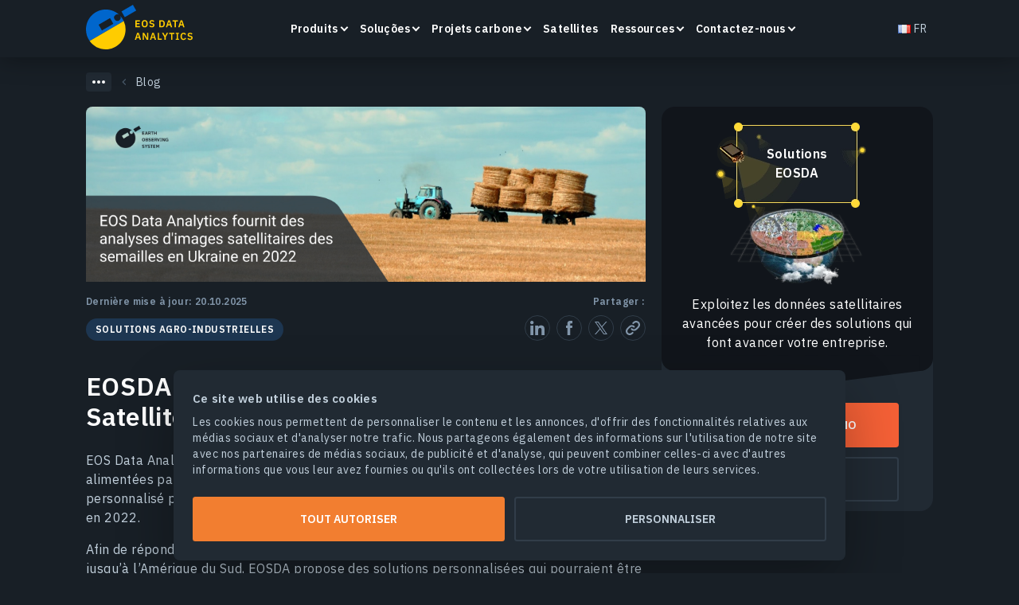

--- FILE ---
content_type: text/html; charset=UTF-8
request_url: https://eos.com/fr/blog/eosda-fournit-des-analyses-dimages-satellites-des-semis-en-ukraine/
body_size: 51667
content:
<!DOCTYPE html>
<html dir="ltr" lang="fr" prefix="og: https://ogp.me/ns#">

<head><style>img.lazy{min-height:1px}</style><link href="https://eos.com/wp-content/plugins/w3-total-cache/pub/js/lazyload.min.js" as="script">
    <meta charset="UTF-8">
    <meta http-equiv="X-UA-Compatible" content="IE=edge">
    <meta name="viewport" content="width=device-width, initial-scale=1, maximum-scale=1">
    <link rel="profile" href="http://gmpg.org/xfn/11">
    <link rel="apple-touch-icon" sizes="180x180"
          href="https://eos.com/wp-content/themes/eos/images/main/apple-touch-icon.png">
    <link rel="icon" type="image/svg+xml"
          href="https://eos.com/wp-content/themes/eos/images/main/favicon.svg">
    <link rel="icon" type="image/png" sizes="16x16"
          href="https://eos.com/wp-content/themes/eos/images/main/favicon-16x16.png">
    <link rel="manifest" href="https://eos.com/wp-content/themes/eos/images/main/site.webmanifest">
    <link rel="mask-icon" href="https://eos.com/wp-content/themes/eos/images/main/safari-pinned-tab.svg"
          color="#181f26">
    <meta name="msapplication-TileColor" content="#ffffff">
    <meta name="theme-color" content="#ffffff">

    <link rel="preconnect" href="https://fonts.gstatic.com">

    <title>EOSDA Fournit Des Analyses Des Semailles Ukrainiennes 2022</title>
	<style>img:is([sizes="auto" i], [sizes^="auto," i]) { contain-intrinsic-size: 3000px 1500px }</style>
	
		<!-- All in One SEO 4.8.2 - aioseo.com -->
	<meta name="description" content="EOSDA lance un projet personnalisé afin d’analyser la saison des semailles ukrainiennes. Le suivi peut couvrir une région particulière ou l&#039;ensemble du pays." />
	<meta name="robots" content="max-image-preview:large" />
	<link rel="canonical" href="https://eos.com/fr/blog/eosda-fournit-des-analyses-dimages-satellites-des-semis-en-ukraine/" />
	<meta name="generator" content="All in One SEO (AIOSEO) 4.8.2" />
		<meta property="og:locale" content="fr_FR" />
		<meta property="og:site_name" content="EOS Data Analytics" />
		<meta property="og:type" content="article" />
		<meta property="og:title" content="EOSDA Fournit Des Analyses Des Semailles Ukrainiennes 2022" />
		<meta property="og:description" content="EOSDA lance un projet personnalisé afin d’analyser la saison des semailles ukrainiennes. Le suivi peut couvrir une région particulière ou l&#039;ensemble du pays." />
		<meta property="og:url" content="https://eos.com/fr/blog/eosda-fournit-des-analyses-dimages-satellites-des-semis-en-ukraine/" />
		<meta property="og:image" content="https://static.eos.com/wp-content/uploads/2022/04/sowing-season-in-ukraine-fb-fr.jpg" />
		<meta property="og:image:secure_url" content="https://static.eos.com/wp-content/uploads/2022/04/sowing-season-in-ukraine-fb-fr.jpg" />
		<meta property="article:published_time" content="2022-05-12T08:22:48+00:00" />
		<meta property="article:modified_time" content="2025-10-20T15:09:26+00:00" />
		<meta name="twitter:card" content="summary" />
		<meta name="twitter:title" content="EOSDA Fournit Des Analyses Des Semailles Ukrainiennes 2022" />
		<meta name="twitter:description" content="EOSDA lance un projet personnalisé afin d’analyser la saison des semailles ukrainiennes. Le suivi peut couvrir une région particulière ou l&#039;ensemble du pays." />
		<meta name="twitter:image" content="https://eos.com/wp-content/uploads/2022/12/Tw-1600x900-min.png" />
		<!-- All in One SEO -->

<link rel="alternate" href="https://eos.com/blog/eos-data-analytics-provides-data-on-sowing-in-ukraine/" hreflang="en" />
<link rel="alternate" href="https://eos.com/es/blog/eosda-proporciona-datos-sobre-la-siembra-en-ucrania/" hreflang="es" />
<link rel="alternate" href="https://eos.com/pt/blog/eosda-fornece-dados-sobre-a-sementeira-na-ucrania/" hreflang="pt" />
<link rel="alternate" href="https://eos.com/fr/blog/eosda-fournit-des-analyses-dimages-satellites-des-semis-en-ukraine/" hreflang="fr" />
<link rel="alternate" href="https://eos.com/uk/blog/eos-data-analytics-nadaie-dani-pro-posivnu-v-ukraini/" hreflang="uk" />
<link rel="alternate" href="https://eos.com/ru/blog/eos-data-analytics-predostavlyayet-dannyye-o-posevnoy-v-ukraine/" hreflang="ru" />
<link rel="alternate" href="https://eos.com/de/blog/eos-data-analytics-bietet-datenanalyse-zur-aussaat-in-der-ukraine/" hreflang="de" />
<link rel="alternate" href="https://eos.com/blog/eos-data-analytics-provides-data-on-sowing-in-ukraine/" hreflang="x-default" />
<style id='classic-theme-styles-inline-css' type='text/css'>
/*! This file is auto-generated */
.wp-block-button__link{color:#fff;background-color:#32373c;border-radius:9999px;box-shadow:none;text-decoration:none;padding:calc(.667em + 2px) calc(1.333em + 2px);font-size:1.125em}.wp-block-file__button{background:#32373c;color:#fff;text-decoration:none}
</style>
<style id='global-styles-inline-css' type='text/css'>
:root{--wp--preset--aspect-ratio--square: 1;--wp--preset--aspect-ratio--4-3: 4/3;--wp--preset--aspect-ratio--3-4: 3/4;--wp--preset--aspect-ratio--3-2: 3/2;--wp--preset--aspect-ratio--2-3: 2/3;--wp--preset--aspect-ratio--16-9: 16/9;--wp--preset--aspect-ratio--9-16: 9/16;--wp--preset--color--black: #000000;--wp--preset--color--cyan-bluish-gray: #abb8c3;--wp--preset--color--white: #ffffff;--wp--preset--color--pale-pink: #f78da7;--wp--preset--color--vivid-red: #cf2e2e;--wp--preset--color--luminous-vivid-orange: #ff6900;--wp--preset--color--luminous-vivid-amber: #fcb900;--wp--preset--color--light-green-cyan: #7bdcb5;--wp--preset--color--vivid-green-cyan: #00d084;--wp--preset--color--pale-cyan-blue: #8ed1fc;--wp--preset--color--vivid-cyan-blue: #0693e3;--wp--preset--color--vivid-purple: #9b51e0;--wp--preset--gradient--vivid-cyan-blue-to-vivid-purple: linear-gradient(135deg,rgba(6,147,227,1) 0%,rgb(155,81,224) 100%);--wp--preset--gradient--light-green-cyan-to-vivid-green-cyan: linear-gradient(135deg,rgb(122,220,180) 0%,rgb(0,208,130) 100%);--wp--preset--gradient--luminous-vivid-amber-to-luminous-vivid-orange: linear-gradient(135deg,rgba(252,185,0,1) 0%,rgba(255,105,0,1) 100%);--wp--preset--gradient--luminous-vivid-orange-to-vivid-red: linear-gradient(135deg,rgba(255,105,0,1) 0%,rgb(207,46,46) 100%);--wp--preset--gradient--very-light-gray-to-cyan-bluish-gray: linear-gradient(135deg,rgb(238,238,238) 0%,rgb(169,184,195) 100%);--wp--preset--gradient--cool-to-warm-spectrum: linear-gradient(135deg,rgb(74,234,220) 0%,rgb(151,120,209) 20%,rgb(207,42,186) 40%,rgb(238,44,130) 60%,rgb(251,105,98) 80%,rgb(254,248,76) 100%);--wp--preset--gradient--blush-light-purple: linear-gradient(135deg,rgb(255,206,236) 0%,rgb(152,150,240) 100%);--wp--preset--gradient--blush-bordeaux: linear-gradient(135deg,rgb(254,205,165) 0%,rgb(254,45,45) 50%,rgb(107,0,62) 100%);--wp--preset--gradient--luminous-dusk: linear-gradient(135deg,rgb(255,203,112) 0%,rgb(199,81,192) 50%,rgb(65,88,208) 100%);--wp--preset--gradient--pale-ocean: linear-gradient(135deg,rgb(255,245,203) 0%,rgb(182,227,212) 50%,rgb(51,167,181) 100%);--wp--preset--gradient--electric-grass: linear-gradient(135deg,rgb(202,248,128) 0%,rgb(113,206,126) 100%);--wp--preset--gradient--midnight: linear-gradient(135deg,rgb(2,3,129) 0%,rgb(40,116,252) 100%);--wp--preset--font-size--small: 13px;--wp--preset--font-size--medium: 20px;--wp--preset--font-size--large: 36px;--wp--preset--font-size--x-large: 42px;--wp--preset--spacing--20: 0.44rem;--wp--preset--spacing--30: 0.67rem;--wp--preset--spacing--40: 1rem;--wp--preset--spacing--50: 1.5rem;--wp--preset--spacing--60: 2.25rem;--wp--preset--spacing--70: 3.38rem;--wp--preset--spacing--80: 5.06rem;--wp--preset--shadow--natural: 6px 6px 9px rgba(0, 0, 0, 0.2);--wp--preset--shadow--deep: 12px 12px 50px rgba(0, 0, 0, 0.4);--wp--preset--shadow--sharp: 6px 6px 0px rgba(0, 0, 0, 0.2);--wp--preset--shadow--outlined: 6px 6px 0px -3px rgba(255, 255, 255, 1), 6px 6px rgba(0, 0, 0, 1);--wp--preset--shadow--crisp: 6px 6px 0px rgba(0, 0, 0, 1);}:where(.is-layout-flex){gap: 0.5em;}:where(.is-layout-grid){gap: 0.5em;}body .is-layout-flex{display: flex;}.is-layout-flex{flex-wrap: wrap;align-items: center;}.is-layout-flex > :is(*, div){margin: 0;}body .is-layout-grid{display: grid;}.is-layout-grid > :is(*, div){margin: 0;}:where(.wp-block-columns.is-layout-flex){gap: 2em;}:where(.wp-block-columns.is-layout-grid){gap: 2em;}:where(.wp-block-post-template.is-layout-flex){gap: 1.25em;}:where(.wp-block-post-template.is-layout-grid){gap: 1.25em;}.has-black-color{color: var(--wp--preset--color--black) !important;}.has-cyan-bluish-gray-color{color: var(--wp--preset--color--cyan-bluish-gray) !important;}.has-white-color{color: var(--wp--preset--color--white) !important;}.has-pale-pink-color{color: var(--wp--preset--color--pale-pink) !important;}.has-vivid-red-color{color: var(--wp--preset--color--vivid-red) !important;}.has-luminous-vivid-orange-color{color: var(--wp--preset--color--luminous-vivid-orange) !important;}.has-luminous-vivid-amber-color{color: var(--wp--preset--color--luminous-vivid-amber) !important;}.has-light-green-cyan-color{color: var(--wp--preset--color--light-green-cyan) !important;}.has-vivid-green-cyan-color{color: var(--wp--preset--color--vivid-green-cyan) !important;}.has-pale-cyan-blue-color{color: var(--wp--preset--color--pale-cyan-blue) !important;}.has-vivid-cyan-blue-color{color: var(--wp--preset--color--vivid-cyan-blue) !important;}.has-vivid-purple-color{color: var(--wp--preset--color--vivid-purple) !important;}.has-black-background-color{background-color: var(--wp--preset--color--black) !important;}.has-cyan-bluish-gray-background-color{background-color: var(--wp--preset--color--cyan-bluish-gray) !important;}.has-white-background-color{background-color: var(--wp--preset--color--white) !important;}.has-pale-pink-background-color{background-color: var(--wp--preset--color--pale-pink) !important;}.has-vivid-red-background-color{background-color: var(--wp--preset--color--vivid-red) !important;}.has-luminous-vivid-orange-background-color{background-color: var(--wp--preset--color--luminous-vivid-orange) !important;}.has-luminous-vivid-amber-background-color{background-color: var(--wp--preset--color--luminous-vivid-amber) !important;}.has-light-green-cyan-background-color{background-color: var(--wp--preset--color--light-green-cyan) !important;}.has-vivid-green-cyan-background-color{background-color: var(--wp--preset--color--vivid-green-cyan) !important;}.has-pale-cyan-blue-background-color{background-color: var(--wp--preset--color--pale-cyan-blue) !important;}.has-vivid-cyan-blue-background-color{background-color: var(--wp--preset--color--vivid-cyan-blue) !important;}.has-vivid-purple-background-color{background-color: var(--wp--preset--color--vivid-purple) !important;}.has-black-border-color{border-color: var(--wp--preset--color--black) !important;}.has-cyan-bluish-gray-border-color{border-color: var(--wp--preset--color--cyan-bluish-gray) !important;}.has-white-border-color{border-color: var(--wp--preset--color--white) !important;}.has-pale-pink-border-color{border-color: var(--wp--preset--color--pale-pink) !important;}.has-vivid-red-border-color{border-color: var(--wp--preset--color--vivid-red) !important;}.has-luminous-vivid-orange-border-color{border-color: var(--wp--preset--color--luminous-vivid-orange) !important;}.has-luminous-vivid-amber-border-color{border-color: var(--wp--preset--color--luminous-vivid-amber) !important;}.has-light-green-cyan-border-color{border-color: var(--wp--preset--color--light-green-cyan) !important;}.has-vivid-green-cyan-border-color{border-color: var(--wp--preset--color--vivid-green-cyan) !important;}.has-pale-cyan-blue-border-color{border-color: var(--wp--preset--color--pale-cyan-blue) !important;}.has-vivid-cyan-blue-border-color{border-color: var(--wp--preset--color--vivid-cyan-blue) !important;}.has-vivid-purple-border-color{border-color: var(--wp--preset--color--vivid-purple) !important;}.has-vivid-cyan-blue-to-vivid-purple-gradient-background{background: var(--wp--preset--gradient--vivid-cyan-blue-to-vivid-purple) !important;}.has-light-green-cyan-to-vivid-green-cyan-gradient-background{background: var(--wp--preset--gradient--light-green-cyan-to-vivid-green-cyan) !important;}.has-luminous-vivid-amber-to-luminous-vivid-orange-gradient-background{background: var(--wp--preset--gradient--luminous-vivid-amber-to-luminous-vivid-orange) !important;}.has-luminous-vivid-orange-to-vivid-red-gradient-background{background: var(--wp--preset--gradient--luminous-vivid-orange-to-vivid-red) !important;}.has-very-light-gray-to-cyan-bluish-gray-gradient-background{background: var(--wp--preset--gradient--very-light-gray-to-cyan-bluish-gray) !important;}.has-cool-to-warm-spectrum-gradient-background{background: var(--wp--preset--gradient--cool-to-warm-spectrum) !important;}.has-blush-light-purple-gradient-background{background: var(--wp--preset--gradient--blush-light-purple) !important;}.has-blush-bordeaux-gradient-background{background: var(--wp--preset--gradient--blush-bordeaux) !important;}.has-luminous-dusk-gradient-background{background: var(--wp--preset--gradient--luminous-dusk) !important;}.has-pale-ocean-gradient-background{background: var(--wp--preset--gradient--pale-ocean) !important;}.has-electric-grass-gradient-background{background: var(--wp--preset--gradient--electric-grass) !important;}.has-midnight-gradient-background{background: var(--wp--preset--gradient--midnight) !important;}.has-small-font-size{font-size: var(--wp--preset--font-size--small) !important;}.has-medium-font-size{font-size: var(--wp--preset--font-size--medium) !important;}.has-large-font-size{font-size: var(--wp--preset--font-size--large) !important;}.has-x-large-font-size{font-size: var(--wp--preset--font-size--x-large) !important;}
:where(.wp-block-post-template.is-layout-flex){gap: 1.25em;}:where(.wp-block-post-template.is-layout-grid){gap: 1.25em;}
:where(.wp-block-columns.is-layout-flex){gap: 2em;}:where(.wp-block-columns.is-layout-grid){gap: 2em;}
:root :where(.wp-block-pullquote){font-size: 1.5em;line-height: 1.6;}
</style>
<link rel="preload" as="style" onload="this.onload=null;this.rel='stylesheet'" id="single-blog.css" href="https://eos.com/wp-content/themes/eos/assets/dist/dist2/single-blog.css?ver=1768852332" media="all"><link rel="https://api.w.org/" href="https://eos.com/wp-json/" /><link rel="EditURI" type="application/rsd+xml" title="RSD" href="https://eos.com/xmlrpc.php?rsd" />

<link rel='shortlink' href='https://eos.com/?p=67439' />
<script type="application/ld+json">{"@context":"https:\/\/schema.org","@type":"BlogPosting","@id":"https:\/\/eos.com\/fr\/blog\/eosda-fournit-des-analyses-dimages-satellites-des-semis-en-ukraine\/#BlogPosting","url":"https:\/\/eos.com\/fr\/blog\/eosda-fournit-des-analyses-dimages-satellites-des-semis-en-ukraine\/","headline":"EOSDA Fournit Des Analyses D&#8217;images Satellites Des Semis En Ukraine","description":"EOSDA lance un projet personnalis\u00e9 afin d\u2019analyser la saison des semailles ukrainiennes. Le suivi peut couvrir une r\u00e9gion particuli\u00e8re ou l'ensemble du pays.","datePublished":"2022-05-12T11:22:48+03:00","dateModified":"2025-10-20T15:09:26+00:00","articleBody":"EOS Data Analytics (EOSDA), un fournisseur mondial d&#8217;analyses d&#8217;images satellitaires aliment\u00e9es par l&#8217;IA et un expert en agriculture de pr\u00e9cision en Ukraine, lance un projet personnalis\u00e9 pour fournir une analyse de donn\u00e9es sur la campagne des semis ukrainienne en 2022.\nAfin de r\u00e9pondre aux demandes sp\u00e9cifiques des clients, \u00e0 commencer par l&#8217;Europe et jusqu\u2019\u00e0 l&#8217;Am\u00e9rique du Sud, EOSDA propose des solutions personnalis\u00e9es qui pourraient \u00eatre fournies \u00e0 l\u2019\u00e9chelle du terrain, de la r\u00e9gion, de l&#8217;\u00e9tat ou du pays. Le projet sera utile non seulement aux agriculteurs, mais aussi \u00e0 toutes les entreprises et institutions engag\u00e9es dans l&#8217;agriculture, y compris les banques agricoles, les producteurs du secteur alimentaire, les producteurs commerciaux et les fournisseurs d&#8217;intrants.\nL&#8217;Ukraine est l&#8217;un des plus grands producteurs et exportateurs mondiaux de bl\u00e9 et de ma\u0457s &#8211; le pays repr\u00e9sente approximativement 10% et 16% de ces cultures, respectivement, dans le volume mondial des exportations. Plus de 400 millions de personnes dans le monde d\u00e9pendent de l&#8217;approvisionnement en c\u00e9r\u00e9ales ukrainiennes. Normalement, l&#8217;Ukraine exporte de 4 \u00e0 5 millions de tonnes de c\u00e9r\u00e9ales par mois, mais \u00e0 ce jour, ce volume a baiss\u00e9 presque de dix fois. En 2022, \u00e9tant donn\u00e9 qu&#8217;au moins un tiers des zones agricoles du pays ne seront pas ensemenc\u00e9es, l&#8217;Ukraine ne devrait produire qu\u2019environ 63 millions de tonnes de c\u00e9r\u00e9ales et d&#8217;ol\u00e9agineux, ce qui aura un impact significatif sur le march\u00e9 alimentaire mondial.\nLa soci\u00e9t\u00e9 effectue chaque ann\u00e9e depuis 2016 une classification des cultures en Ukraine, \u00e0 l&#8217;\u00e9chelle r\u00e9gionale et nationale, en utilisant un mod\u00e8le bas\u00e9 sur l&#8217;IA et le r\u00e9seau neuronal.\nDepuis ce temps, EOSDA a atteint une pr\u00e9cision de classification de plus de 90 %.\nLes r\u00e9sultats de la classification des cultures sont disponibles \u00e0 partir de 2016 sur la plateforme satellitaire d&#8217;agriculture de pr\u00e9cision EOSDA Crop Monitoring.\nDans le cadre de la saison des semailles \u00e0 risque, les acteurs du march\u00e9 agricole mondial, notamment banques agricoles, producteurs alimentaires, fournisseurs d&#8217;intrants et coop\u00e9ratives agricoles, ont un besoin critique de donn\u00e9es fiables sur les campagnes de semis en Ukraine pour comprendre \u00e0 quoi s&#8217;attendre en 2022-2023. Au sein de EOSDA, notre \u00e9quipe de R&amp;D, dirig\u00e9e par des professeurs et des docteurs, a travaill\u00e9 sur le traitement des donn\u00e9es satellitaires et la r\u00e9daction de rapports d&#8217;analyse pour aider les particuliers et les entreprises \u00e0 prendre des d\u00e9cisions rapides sur la base de ces donn\u00e9es. L\u2019avantage incontestable pour les entreprises consiste en ce qu\u2019elles n&#8217;auront pas \u00e0 nous fournir des d\u00e9tails sur les terrains, ni donn\u00e9es historiques, car nous poss\u00e9dons des donn\u00e9es sur les terres ukrainiennes sur plusieurs ann\u00e9es. Il leur suffit de pr\u00e9ciser leurs centres d&#8217;int\u00e9r\u00eat et nous contacter.Rim ElijahVice-pr\u00e9sident des ventes chez EOS Data Analytics\nLe projet de suivi de campagne de semis englobe les fonctions suivantes:\n\u21161. \u00c9valuation De L&#8217;avancement Des Semis Sur La Base Des Indices De V\u00e9g\u00e9tation\nAux premiers stades de croissance des cultures, cette fonction aidera \u00e0 distinguer les cultures des mauvaises herbes et \u00e0 suivre la progression de la v\u00e9g\u00e9tation.\n\nRecommand\u00e9e pour la p\u00e9riode de mai \u00e0 juin;\nDur\u00e9e du projet (y compris la collecte de donn\u00e9es, l&#8217;analyse, le calcul, la mod\u00e9lisation et la r\u00e9daction du rapport) \u2014 de 2 \u00e0 3 semaines pour une r\u00e9gion et environ un mois pour l&#8217;ensemble du pays;\nLivrables \u2014 un masque raster\/vecteur (.shp\/.geojson) qui affiche les m\u00e9tadonn\u00e9es d&#8217;un champ, un param\u00e8tre indiquant la pr\u00e9sence ou l&#8217;absence de culture sur le champ.\n\nLes donn\u00e9es sont visualis\u00e9es avec un masque ressemblant \u00e0 une grille de champ, peinte de diff\u00e9rentes couleurs en fonction de la pr\u00e9sence de v\u00e9g\u00e9tation sur les champs.\nUne d\u00e9tection de v\u00e9g\u00e9tation sans classification de culture o\u00f9 la couleur verte repr\u00e9sente un champ sem\u00e9 et la couleur grise \u2014 un champ non sem\u00e9.\n\u21162. Classification Pr\u00e9coce Des Cultures\nComme le titre l&#8217;indique, cette fonction permet d&#8217;identifier le type de culture aux premiers stades de d\u00e9veloppement de la v\u00e9g\u00e9tation avec une pr\u00e9cision allant jusqu&#8217;\u00e0 70 %.\n\nRecommand\u00e9e pour fin juin;\nDur\u00e9e du projet \u2014 trois semaines pour une r\u00e9gion et environ un mois pour l&#8217;ensemble du pays;\nLivrables \u2014 un masque raster\/vecteur (.shp\/ .geojson) qui affiche les m\u00e9tadonn\u00e9es d&#8217;un champ, un param\u00e8tre indiquant la pr\u00e9sence ou l&#8217;absence de culture sur le champ.\n\n\u21163. Classification Standard Des Cultures\nLa classification des cultures aux stades de croissance ult\u00e9rieurs permet de recevoir une meilleure pr\u00e9cision des donn\u00e9es &#8211; allant jusqu&#8217;\u00e0 80% et au-del\u00e0.\n\nRecommand\u00e9e pour fin ao\u00fbt;\nDur\u00e9e du projet \u2014 trois semaines pour une r\u00e9gion et environ un mois et demi pour l&#8217;ensemble du pays;\nLivrables \u2014 identique \u00e0 la fonction de classification pr\u00e9coce des cultures.\n\nQuelle que soit l&#8217;option choisie par un client, il obtiendra le r\u00e9sultat de la mod\u00e9lisation dans les formats mentionn\u00e9s ci-dessus ainsi qu\u2019un rapport d\u00e9taill\u00e9 avec l&#8217;interpr\u00e9tation de donn\u00e9es r\u00e9alis\u00e9e par des experts chevronn\u00e9s de l&#8217;\u00e9quipe scientifique EOSDA.\nClassification pr\u00e9coce et standard des cultures o\u00f9 chaque couleur repr\u00e9sente une culture sp\u00e9cifique.\nNous esp\u00e9rons que chaque secteur avec lequel nous avons travaill\u00e9 profitera de cette initiative nouvellement lanc\u00e9e. Par exemple, la surveillance de la croissance des cultures aux premiers stades permet aux producteurs du secteur alimentaire et aux producteurs commerciaux de r\u00e9v\u00e9ler et d&#8217;\u00e9liminer en temps opportun les facteurs mena\u00e7ant les cultures, de pr\u00e9venir les pertes de rendement et, par cons\u00e9quent, d&#8217;\u00e9viter les p\u00e9nuries alimentaires. Les fournisseurs d&#8217;intrants agricoles peuvent, gr\u00e2ce au suivi du d\u00e9veloppement des cultures, exp\u00e9rimenter l&#8217;efficacit\u00e9 de divers produits. Alors que les banques agricoles obtiendront des donn\u00e9es fiables pour l&#8217;\u00e9valuation des risques, en s&#8217;assurant que les exploitations sont capables de rembourser leurs pr\u00eats.Rim ElijahVice-pr\u00e9sident des ventes chez EOS Data Analytics\nEOS Data Analytics est convaincu que les technologies spatiales jouent un r\u00f4le primordial dans l&#8217;agriculture moderne, facilitant l&#8217;adaptation \u00e0 tout changement inattendu et d\u00e9favorable auquel le monde pourrait \u00eatre confront\u00e9.\n","inLanguage":"fr","copyrightYear":"2022","author":{"@context":"https:\/\/schema.org","@type":"Person","name":"Natalia Borotkanych","description":"Natalia Borotkanych travaille dans le secteur spatial depuis plus de 15 ans. Son exp\u00e9rience comprend le travail dans les affaires, la science, l'\u00e9ducation et les projets gouvernementaux.\r\n\r\nNatalia est titulaire d'un doctorat en histoire de l'espace, d'un Master en politique \u00e9trang\u00e8re de l'Acad\u00e9mie diplomatique d'Ukraine, ainsi que d'un Master en gestion et administration publiques de l'Acad\u00e9mie nationale d'administration publique du pr\u00e9sident de l'Ukraine.\r\n\r\nS'appuyant sur son exp\u00e9rience professionnelle \u00e0 l'Agence spatiale nationale d'Ukraine, Natalia se sp\u00e9cialise maintenant dans l'assistance aux organismes publics et aux ONG de mettre en \u0153uvre des technologies de surveillance par satellite pour r\u00e9soudre les probl\u00e8mes du monde r\u00e9el et pour une prise de d\u00e9cision intelligente.\r\n\r\nNatalia est une communicatrice scientifique active. Elle est r\u00e9dactrice scientifique au journal The Universe. Space. Tech. Elle enseigne \u00e9galement un cours \u00ab Diplomatie spatiale \u00bb \u00e0 l'Universit\u00e9 nationale de l'aviation.\r\n\r\nL'exp\u00e9rience de Natalia en coordination de projets et son expertise scientifique dans le secteur spatial sont tr\u00e8s appr\u00e9ci\u00e9es dans EOS Data Analytics.","url":"https:\/\/eos.com\/fr\/blog-author\/natalia-borotkanych\/","sameAs":["https:\/\/www.facebook.com\/nataly.borotkanych","https:\/\/www.linkedin.com\/in\/nataliia-borotkanych-4a5188148"],"gender":"female","jobTitle":"Coordinateur du projet","image":{"@type":"ImageObject","url":"https:\/\/eos.com\/wp-content\/uploads\/2024\/03\/borotkanych-1-min-scaled-2.jpg","contentUrl":"https:\/\/eos.com\/wp-content\/uploads\/2024\/03\/borotkanych-1-min-scaled-2.jpg","inLanguage":"fr","width":2560,"height":2396,"caption":"Natalia Borotkanych"},"worksFor":{"@type":"Organization","name":"EOS Data Analytics (EOSDA)","url":"https:\/\/eos.com","description":"EOSDA is a cloud-based platform to derive geospatial data and analyze satellite imagery for business and science purposes.","foundingDate":"2015","slogan":"Observe. Learn. Act.","alternateName":"EOSDA","legalName":"EOS Data Analytics, Inc.","logo":{"@type":"ImageObject","url":"https:\/\/eos.com\/wp-content\/uploads\/2022\/01\/EOS-logo.svg","contentUrl":"https:\/\/eos.com\/wp-content\/uploads\/2022\/01\/EOS-logo.svg","inLanguage":"fr","width":187,"height":78,"caption":"EOS Data Analytics (EOSDA)"},"sameAs":["https:\/\/www.facebook.com\/eosda\/","https:\/\/www.linkedin.com\/company\/eos-data-analytics\/","https:\/\/twitter.com\/eos_da","https:\/\/instagram.com\/eosdataanalytics\/","https:\/\/www.youtube.com\/EarthObservingSystem","https:\/\/medium.com\/@eos_da"],"founder":{"@type":"Person","name":"Max Polyakov","url":"https:\/\/eos.com\/company\/max-polyakov\/","sameAs":["https:\/\/twitter.com\/maxpolyakov","https:\/\/www.linkedin.com\/in\/mpolyakov\/","https:\/\/maxpolyakov.com\/","https:\/\/www.facebook.com\/maxpolyakov.space\/","https:\/\/www.youtube.com\/MaxPolyakov"]}}},"articleSection":"Solutions agro-industrielles","mainEntityOfPage":{"@type":"WebPage","inLanguage":"fr","url":"https:\/\/eos.com\/fr\/blog\/eosda-fournit-des-analyses-dimages-satellites-des-semis-en-ukraine\/","name":"EOSDA Fournit Des Analyses D&#8217;images Satellites Des Semis En Ukraine","description":"EOSDA lance un projet personnalis\u00e9 afin d\u2019analyser la saison des semailles ukrainiennes. Le suivi peut couvrir une r\u00e9gion particuli\u00e8re ou l'ensemble du pays.","datePublished":"2022-05-12T11:22:48+03:00","dateModified":"2025-10-20T15:09:26+00:00","primaryImageOfPage":{"@type":"ImageObject","url":"https:\/\/eos.com\/wp-content\/uploads\/2022\/04\/sowing-season-in-ukraine-fr.jpg","contentUrl":"https:\/\/eos.com\/wp-content\/uploads\/2022\/04\/sowing-season-in-ukraine-fr.jpg","inLanguage":"fr","width":1920,"height":600},"potentialAction":{"@type":"ReadAction","target":{"@type":"EntryPoint","urlTemplate":"https:\/\/eos.com\/fr\/blog\/eosda-fournit-des-analyses-dimages-satellites-des-semis-en-ukraine\/"}}},"potentialAction":{"@type":"ReadAction","target":{"@type":"EntryPoint","urlTemplate":"https:\/\/eos.com\/fr\/blog\/eosda-fournit-des-analyses-dimages-satellites-des-semis-en-ukraine\/"}},"publisher":{"@type":"Organization","name":"EOS Data Analytics (EOSDA)","url":"https:\/\/eos.com","description":"EOSDA is a cloud-based platform to derive geospatial data and analyze satellite imagery for business and science purposes.","foundingDate":"2015","slogan":"Observe. Learn. Act.","alternateName":"EOSDA","legalName":"EOS Data Analytics, Inc.","logo":{"@type":"ImageObject","url":"https:\/\/eos.com\/wp-content\/uploads\/2022\/01\/EOS-logo.svg","contentUrl":"https:\/\/eos.com\/wp-content\/uploads\/2022\/01\/EOS-logo.svg","inLanguage":"fr","width":187,"height":78,"caption":"EOS Data Analytics (EOSDA)"},"sameAs":["https:\/\/www.facebook.com\/eosda\/","https:\/\/www.linkedin.com\/company\/eos-data-analytics\/","https:\/\/twitter.com\/eos_da","https:\/\/instagram.com\/eosdataanalytics\/","https:\/\/www.youtube.com\/EarthObservingSystem","https:\/\/medium.com\/@eos_da"],"founder":{"@type":"Person","name":"Max Polyakov","url":"https:\/\/eos.com\/company\/max-polyakov\/","sameAs":["https:\/\/twitter.com\/maxpolyakov","https:\/\/www.linkedin.com\/in\/mpolyakov\/","https:\/\/maxpolyakov.com\/","https:\/\/www.facebook.com\/maxpolyakov.space\/","https:\/\/www.youtube.com\/MaxPolyakov"]}},"copyrightHolder":{"@type":"Organization","name":"EOS Data Analytics (EOSDA)","url":"https:\/\/eos.com","description":"EOSDA is a cloud-based platform to derive geospatial data and analyze satellite imagery for business and science purposes.","foundingDate":"2015","slogan":"Observe. Learn. Act.","alternateName":"EOSDA","legalName":"EOS Data Analytics, Inc.","logo":{"@type":"ImageObject","url":"https:\/\/eos.com\/wp-content\/uploads\/2022\/01\/EOS-logo.svg","contentUrl":"https:\/\/eos.com\/wp-content\/uploads\/2022\/01\/EOS-logo.svg","inLanguage":"fr","width":187,"height":78,"caption":"EOS Data Analytics (EOSDA)"},"sameAs":["https:\/\/www.facebook.com\/eosda\/","https:\/\/www.linkedin.com\/company\/eos-data-analytics\/","https:\/\/twitter.com\/eos_da","https:\/\/instagram.com\/eosdataanalytics\/","https:\/\/www.youtube.com\/EarthObservingSystem","https:\/\/medium.com\/@eos_da"],"founder":{"@type":"Person","name":"Max Polyakov","url":"https:\/\/eos.com\/company\/max-polyakov\/","sameAs":["https:\/\/twitter.com\/maxpolyakov","https:\/\/www.linkedin.com\/in\/mpolyakov\/","https:\/\/maxpolyakov.com\/","https:\/\/www.facebook.com\/maxpolyakov.space\/","https:\/\/www.youtube.com\/MaxPolyakov"]}}}</script><style>/*!
 * Bootstrap Grid v5.1.0 (https://getbootstrap.com/)
 * Copyright 2011-2021 The Bootstrap Authors
 * Copyright 2011-2021 Twitter, Inc.
 * Licensed under MIT (https://github.com/twbs/bootstrap/blob/main/LICENSE)
 */.container,.container-fluid,.container-lg,.container-md,.container-sm,.container-xl,.container-xxl{width:100%;padding-right:var(--bs-gutter-x,1.25rem);padding-left:var(--bs-gutter-x,1.25rem);margin-right:auto;margin-left:auto}.row{--bs-gutter-x:1.25rem;--bs-gutter-y:0;display:-webkit-box;display:-ms-flexbox;display:flex;-ms-flex-wrap:wrap;flex-wrap:wrap;margin-top:calc(var(--bs-gutter-y)*-1);margin-right:calc(var(--bs-gutter-x)*-0.5);margin-left:calc(var(--bs-gutter-x)*-0.5)}.row>*{-webkit-box-sizing:border-box;box-sizing:border-box;-ms-flex-negative:0;flex-shrink:0;width:100%;max-width:100%;padding-right:calc(var(--bs-gutter-x)*0.5);padding-left:calc(var(--bs-gutter-x)*0.5);margin-top:var(--bs-gutter-y)}.col{-webkit-box-flex:1;-ms-flex:1 0 0%;flex:1 0 0%}.row-cols-auto>*{-webkit-box-flex:0;-ms-flex:0 0 auto;flex:0 0 auto;width:auto}.row-cols-1>*{-webkit-box-flex:0;-ms-flex:0 0 auto;flex:0 0 auto;width:100%}.row-cols-2>*{-webkit-box-flex:0;-ms-flex:0 0 auto;flex:0 0 auto;width:50%}.row-cols-3>*{-webkit-box-flex:0;-ms-flex:0 0 auto;flex:0 0 auto;width:33.3333333333%}.row-cols-4>*{-webkit-box-flex:0;-ms-flex:0 0 auto;flex:0 0 auto;width:25%}.row-cols-5>*{-webkit-box-flex:0;-ms-flex:0 0 auto;flex:0 0 auto;width:20%}.row-cols-6>*{-webkit-box-flex:0;-ms-flex:0 0 auto;flex:0 0 auto;width:16.6666666667%}.col-auto{width:auto}.col-1,.col-auto{-webkit-box-flex:0;-ms-flex:0 0 auto;flex:0 0 auto}.col-1{width:8.33333333%}.col-2{width:16.66666667%}.col-2,.col-3{-webkit-box-flex:0;-ms-flex:0 0 auto;flex:0 0 auto}.col-3{width:25%}.col-4{width:33.33333333%}.col-4,.col-5{-webkit-box-flex:0;-ms-flex:0 0 auto;flex:0 0 auto}.col-5{width:41.66666667%}.col-6{width:50%}.col-6,.col-7{-webkit-box-flex:0;-ms-flex:0 0 auto;flex:0 0 auto}.col-7{width:58.33333333%}.col-8{width:66.66666667%}.col-8,.col-9{-webkit-box-flex:0;-ms-flex:0 0 auto;flex:0 0 auto}.col-9{width:75%}.col-10{width:83.33333333%}.col-10,.col-11{-webkit-box-flex:0;-ms-flex:0 0 auto;flex:0 0 auto}.col-11{width:91.66666667%}.col-12{-webkit-box-flex:0;-ms-flex:0 0 auto;flex:0 0 auto;width:100%}.offset-1{margin-left:8.33333333%}.offset-2{margin-left:16.66666667%}.offset-3{margin-left:25%}.offset-4{margin-left:33.33333333%}.offset-5{margin-left:41.66666667%}.offset-6{margin-left:50%}.offset-7{margin-left:58.33333333%}.offset-8{margin-left:66.66666667%}.offset-9{margin-left:75%}.offset-10{margin-left:83.33333333%}.offset-11{margin-left:91.66666667%}.g-0,.gx-0{--bs-gutter-x:0}.g-0,.gy-0{--bs-gutter-y:0}.g-1,.gx-1{--bs-gutter-x:0.5rem}.g-1,.gy-1{--bs-gutter-y:0.5rem}.g-2,.gx-2{--bs-gutter-x:0.75rem}.g-2,.gy-2{--bs-gutter-y:0.75rem}.g-3,.gx-3{--bs-gutter-x:1rem}.g-3,.gy-3{--bs-gutter-y:1rem}.g-4,.gx-4{--bs-gutter-x:1.25rem}.g-4,.gy-4{--bs-gutter-y:1.25rem}.g-5,.gx-5{--bs-gutter-x:1.5rem}.g-5,.gy-5{--bs-gutter-y:1.5rem}.g-6,.gx-6{--bs-gutter-x:2rem}.g-6,.gy-6{--bs-gutter-y:2rem}.g-7,.gx-7{--bs-gutter-x:2.5rem}.g-7,.gy-7{--bs-gutter-y:2.5rem}.g-8,.gx-8{--bs-gutter-x:3.75rem}.g-8,.gy-8{--bs-gutter-y:3.75rem}.g-9,.gx-9{--bs-gutter-x:5rem}.g-9,.gy-9{--bs-gutter-y:5rem}.d-inline{display:inline!important}.d-inline-block{display:inline-block!important}.d-block{display:block!important}.d-grid{display:grid!important}.d-table{display:table!important}.d-table-row{display:table-row!important}.d-table-cell{display:table-cell!important}.d-flex{display:-webkit-box!important;display:-ms-flexbox!important;display:flex!important}.d-inline-flex{display:-webkit-inline-box!important;display:-ms-inline-flexbox!important;display:inline-flex!important}.d-none{display:none!important}.flex-fill{-webkit-box-flex:1!important;-ms-flex:1 1 auto!important;flex:1 1 auto!important}.flex-row{-webkit-box-orient:horizontal!important;-ms-flex-direction:row!important;flex-direction:row!important}.flex-column,.flex-row{-webkit-box-direction:normal!important}.flex-column{-webkit-box-orient:vertical!important;-ms-flex-direction:column!important;flex-direction:column!important}.flex-row-reverse{-webkit-box-orient:horizontal!important;-ms-flex-direction:row-reverse!important;flex-direction:row-reverse!important}.flex-column-reverse,.flex-row-reverse{-webkit-box-direction:reverse!important}.flex-column-reverse{-webkit-box-orient:vertical!important;-ms-flex-direction:column-reverse!important;flex-direction:column-reverse!important}.flex-grow-0{-webkit-box-flex:0!important;-ms-flex-positive:0!important;flex-grow:0!important}.flex-grow-1{-webkit-box-flex:1!important;-ms-flex-positive:1!important;flex-grow:1!important}.flex-shrink-0{-ms-flex-negative:0!important;flex-shrink:0!important}.flex-shrink-1{-ms-flex-negative:1!important;flex-shrink:1!important}.flex-wrap{-ms-flex-wrap:wrap!important;flex-wrap:wrap!important}.flex-nowrap{-ms-flex-wrap:nowrap!important;flex-wrap:nowrap!important}.flex-wrap-reverse{-ms-flex-wrap:wrap-reverse!important;flex-wrap:wrap-reverse!important}.justify-content-start{-webkit-box-pack:start!important;-ms-flex-pack:start!important;justify-content:flex-start!important}.justify-content-end{-webkit-box-pack:end!important;-ms-flex-pack:end!important;justify-content:flex-end!important}.justify-content-center{-webkit-box-pack:center!important;-ms-flex-pack:center!important;justify-content:center!important}.justify-content-between{-webkit-box-pack:justify!important;-ms-flex-pack:justify!important;justify-content:space-between!important}.justify-content-around{-ms-flex-pack:distribute!important;justify-content:space-around!important}.justify-content-evenly{-webkit-box-pack:space-evenly!important;-ms-flex-pack:space-evenly!important;justify-content:space-evenly!important}.align-items-start{-webkit-box-align:start!important;-ms-flex-align:start!important;align-items:flex-start!important}.align-items-end{-webkit-box-align:end!important;-ms-flex-align:end!important;align-items:flex-end!important}.align-items-center{-webkit-box-align:center!important;-ms-flex-align:center!important;align-items:center!important}.align-items-baseline{-webkit-box-align:baseline!important;-ms-flex-align:baseline!important;align-items:baseline!important}.align-items-stretch{-webkit-box-align:stretch!important;-ms-flex-align:stretch!important;align-items:stretch!important}.align-content-start{-ms-flex-line-pack:start!important;align-content:flex-start!important}.align-content-end{-ms-flex-line-pack:end!important;align-content:flex-end!important}.align-content-center{-ms-flex-line-pack:center!important;align-content:center!important}.align-content-between{-ms-flex-line-pack:justify!important;align-content:space-between!important}.align-content-around{-ms-flex-line-pack:distribute!important;align-content:space-around!important}.align-content-stretch{-ms-flex-line-pack:stretch!important;align-content:stretch!important}.align-self-auto{-ms-flex-item-align:auto!important;align-self:auto!important}.align-self-start{-ms-flex-item-align:start!important;align-self:flex-start!important}.align-self-end{-ms-flex-item-align:end!important;align-self:flex-end!important}.align-self-center{-ms-flex-item-align:center!important;align-self:center!important}.align-self-baseline{-ms-flex-item-align:baseline!important;align-self:baseline!important}.align-self-stretch{-ms-flex-item-align:stretch!important;align-self:stretch!important}.order-first{-webkit-box-ordinal-group:0!important;-ms-flex-order:-1!important;order:-1!important}.order-0{-webkit-box-ordinal-group:1!important;-ms-flex-order:0!important;order:0!important}.order-1{-webkit-box-ordinal-group:2!important;-ms-flex-order:1!important;order:1!important}.order-2{-webkit-box-ordinal-group:3!important;-ms-flex-order:2!important;order:2!important}.order-3{-webkit-box-ordinal-group:4!important;-ms-flex-order:3!important;order:3!important}.order-4{-webkit-box-ordinal-group:5!important;-ms-flex-order:4!important;order:4!important}.order-5{-webkit-box-ordinal-group:6!important;-ms-flex-order:5!important;order:5!important}.order-last{-webkit-box-ordinal-group:7!important;-ms-flex-order:6!important;order:6!important}.m-0{margin:0!important}.m-1{margin:.5rem!important}.m-2{margin:.75rem!important}.m-3{margin:1rem!important}.m-4{margin:1.25rem!important}.m-5{margin:1.5rem!important}.m-6{margin:2rem!important}.m-7{margin:2.5rem!important}.m-8{margin:3.75rem!important}.m-9{margin:5rem!important}.m-auto{margin:auto!important}.mx-0{margin-right:0!important;margin-left:0!important}.mx-1{margin-right:.5rem!important;margin-left:.5rem!important}.mx-2{margin-right:.75rem!important;margin-left:.75rem!important}.mx-3{margin-right:1rem!important;margin-left:1rem!important}.mx-4{margin-right:1.25rem!important;margin-left:1.25rem!important}.mx-5{margin-right:1.5rem!important;margin-left:1.5rem!important}.mx-6{margin-right:2rem!important;margin-left:2rem!important}.mx-7{margin-right:2.5rem!important;margin-left:2.5rem!important}.mx-8{margin-right:3.75rem!important;margin-left:3.75rem!important}.mx-9{margin-right:5rem!important;margin-left:5rem!important}.mx-auto{margin-right:auto!important;margin-left:auto!important}.my-0{margin-top:0!important;margin-bottom:0!important}.my-1{margin-top:.5rem!important;margin-bottom:.5rem!important}.my-2{margin-top:.75rem!important;margin-bottom:.75rem!important}.my-3{margin-top:1rem!important;margin-bottom:1rem!important}.my-4{margin-top:1.25rem!important;margin-bottom:1.25rem!important}.my-5{margin-top:1.5rem!important;margin-bottom:1.5rem!important}.my-6{margin-top:2rem!important;margin-bottom:2rem!important}.my-7{margin-top:2.5rem!important;margin-bottom:2.5rem!important}.my-8{margin-top:3.75rem!important;margin-bottom:3.75rem!important}.my-9{margin-top:5rem!important;margin-bottom:5rem!important}.my-auto{margin-top:auto!important;margin-bottom:auto!important}.mt-0{margin-top:0!important}.mt-1{margin-top:.5rem!important}.mt-2{margin-top:.75rem!important}.mt-3{margin-top:1rem!important}.mt-4{margin-top:1.25rem!important}.mt-5{margin-top:1.5rem!important}.mt-6{margin-top:2rem!important}.mt-7{margin-top:2.5rem!important}.mt-8{margin-top:3.75rem!important}.mt-9{margin-top:5rem!important}.mt-auto{margin-top:auto!important}.me-0{margin-right:0!important}.me-1{margin-right:.5rem!important}.me-2{margin-right:.75rem!important}.me-3{margin-right:1rem!important}.me-4{margin-right:1.25rem!important}.me-5{margin-right:1.5rem!important}.me-6{margin-right:2rem!important}.me-7{margin-right:2.5rem!important}.me-8{margin-right:3.75rem!important}.me-9{margin-right:5rem!important}.me-auto{margin-right:auto!important}.mb-0{margin-bottom:0!important}.mb-1{margin-bottom:.5rem!important}.mb-2{margin-bottom:.75rem!important}.mb-3{margin-bottom:1rem!important}.mb-4{margin-bottom:1.25rem!important}.mb-5{margin-bottom:1.5rem!important}.mb-6{margin-bottom:2rem!important}.mb-7{margin-bottom:2.5rem!important}.mb-8{margin-bottom:3.75rem!important}.mb-9{margin-bottom:5rem!important}.mb-auto{margin-bottom:auto!important}.ms-0{margin-left:0!important}.ms-1{margin-left:.5rem!important}.ms-2{margin-left:.75rem!important}.ms-3{margin-left:1rem!important}.ms-4{margin-left:1.25rem!important}.ms-5{margin-left:1.5rem!important}.ms-6{margin-left:2rem!important}.ms-7{margin-left:2.5rem!important}.ms-8{margin-left:3.75rem!important}.ms-9{margin-left:5rem!important}.ms-auto{margin-left:auto!important}.m-n1{margin:-.5rem!important}.m-n2{margin:-.75rem!important}.m-n3{margin:-1rem!important}.m-n4{margin:-1.25rem!important}.m-n5{margin:-1.5rem!important}.m-n6{margin:-2rem!important}.m-n7{margin:-2.5rem!important}.m-n8{margin:-3.75rem!important}.m-n9{margin:-5rem!important}.mx-n1{margin-right:-.5rem!important;margin-left:-.5rem!important}.mx-n2{margin-right:-.75rem!important;margin-left:-.75rem!important}.mx-n3{margin-right:-1rem!important;margin-left:-1rem!important}.mx-n4{margin-right:-1.25rem!important;margin-left:-1.25rem!important}.mx-n5{margin-right:-1.5rem!important;margin-left:-1.5rem!important}.mx-n6{margin-right:-2rem!important;margin-left:-2rem!important}.mx-n7{margin-right:-2.5rem!important;margin-left:-2.5rem!important}.mx-n8{margin-right:-3.75rem!important;margin-left:-3.75rem!important}.mx-n9{margin-right:-5rem!important;margin-left:-5rem!important}.my-n1{margin-top:-.5rem!important;margin-bottom:-.5rem!important}.my-n2{margin-top:-.75rem!important;margin-bottom:-.75rem!important}.my-n3{margin-top:-1rem!important;margin-bottom:-1rem!important}.my-n4{margin-top:-1.25rem!important;margin-bottom:-1.25rem!important}.my-n5{margin-top:-1.5rem!important;margin-bottom:-1.5rem!important}.my-n6{margin-top:-2rem!important;margin-bottom:-2rem!important}.my-n7{margin-top:-2.5rem!important;margin-bottom:-2.5rem!important}.my-n8{margin-top:-3.75rem!important;margin-bottom:-3.75rem!important}.my-n9{margin-top:-5rem!important;margin-bottom:-5rem!important}.mt-n1{margin-top:-.5rem!important}.mt-n2{margin-top:-.75rem!important}.mt-n3{margin-top:-1rem!important}.mt-n4{margin-top:-1.25rem!important}.mt-n5{margin-top:-1.5rem!important}.mt-n6{margin-top:-2rem!important}.mt-n7{margin-top:-2.5rem!important}.mt-n8{margin-top:-3.75rem!important}.mt-n9{margin-top:-5rem!important}.me-n1{margin-right:-.5rem!important}.me-n2{margin-right:-.75rem!important}.me-n3{margin-right:-1rem!important}.me-n4{margin-right:-1.25rem!important}.me-n5{margin-right:-1.5rem!important}.me-n6{margin-right:-2rem!important}.me-n7{margin-right:-2.5rem!important}.me-n8{margin-right:-3.75rem!important}.me-n9{margin-right:-5rem!important}.mb-n1{margin-bottom:-.5rem!important}.mb-n2{margin-bottom:-.75rem!important}.mb-n3{margin-bottom:-1rem!important}.mb-n4{margin-bottom:-1.25rem!important}.mb-n5{margin-bottom:-1.5rem!important}.mb-n6{margin-bottom:-2rem!important}.mb-n7{margin-bottom:-2.5rem!important}.mb-n8{margin-bottom:-3.75rem!important}.mb-n9{margin-bottom:-5rem!important}.ms-n1{margin-left:-.5rem!important}.ms-n2{margin-left:-.75rem!important}.ms-n3{margin-left:-1rem!important}.ms-n4{margin-left:-1.25rem!important}.ms-n5{margin-left:-1.5rem!important}.ms-n6{margin-left:-2rem!important}.ms-n7{margin-left:-2.5rem!important}.ms-n8{margin-left:-3.75rem!important}.ms-n9{margin-left:-5rem!important}.p-0{padding:0!important}.p-1{padding:.5rem!important}.p-2{padding:.75rem!important}.p-3{padding:1rem!important}.p-4{padding:1.25rem!important}.p-5{padding:1.5rem!important}.p-6{padding:2rem!important}.p-7{padding:2.5rem!important}.p-8{padding:3.75rem!important}.p-9{padding:5rem!important}.px-0{padding-right:0!important;padding-left:0!important}.px-1{padding-right:.5rem!important;padding-left:.5rem!important}.px-2{padding-right:.75rem!important;padding-left:.75rem!important}.px-3{padding-right:1rem!important;padding-left:1rem!important}.px-4{padding-right:1.25rem!important;padding-left:1.25rem!important}.px-5{padding-right:1.5rem!important;padding-left:1.5rem!important}.px-6{padding-right:2rem!important;padding-left:2rem!important}.px-7{padding-right:2.5rem!important;padding-left:2.5rem!important}.px-8{padding-right:3.75rem!important;padding-left:3.75rem!important}.px-9{padding-right:5rem!important;padding-left:5rem!important}.py-0{padding-top:0!important;padding-bottom:0!important}.py-1{padding-top:.5rem!important;padding-bottom:.5rem!important}.py-2{padding-top:.75rem!important;padding-bottom:.75rem!important}.py-3{padding-top:1rem!important;padding-bottom:1rem!important}.py-4{padding-top:1.25rem!important;padding-bottom:1.25rem!important}.py-5{padding-top:1.5rem!important;padding-bottom:1.5rem!important}.py-6{padding-top:2rem!important;padding-bottom:2rem!important}.py-7{padding-top:2.5rem!important;padding-bottom:2.5rem!important}.py-8{padding-top:3.75rem!important;padding-bottom:3.75rem!important}.py-9{padding-top:5rem!important;padding-bottom:5rem!important}.pt-0{padding-top:0!important}.pt-1{padding-top:.5rem!important}.pt-2{padding-top:.75rem!important}.pt-3{padding-top:1rem!important}.pt-4{padding-top:1.25rem!important}.pt-5{padding-top:1.5rem!important}.pt-6{padding-top:2rem!important}.pt-7{padding-top:2.5rem!important}.pt-8{padding-top:3.75rem!important}.pt-9{padding-top:5rem!important}.pe-0{padding-right:0!important}.pe-1{padding-right:.5rem!important}.pe-2{padding-right:.75rem!important}.pe-3{padding-right:1rem!important}.pe-4{padding-right:1.25rem!important}.pe-5{padding-right:1.5rem!important}.pe-6{padding-right:2rem!important}.pe-7{padding-right:2.5rem!important}.pe-8{padding-right:3.75rem!important}.pe-9{padding-right:5rem!important}.pb-0{padding-bottom:0!important}.pb-1{padding-bottom:.5rem!important}.pb-2{padding-bottom:.75rem!important}.pb-3{padding-bottom:1rem!important}.pb-4{padding-bottom:1.25rem!important}.pb-5{padding-bottom:1.5rem!important}.pb-6{padding-bottom:2rem!important}.pb-7{padding-bottom:2.5rem!important}.pb-8{padding-bottom:3.75rem!important}.pb-9{padding-bottom:5rem!important}.ps-0{padding-left:0!important}.ps-1{padding-left:.5rem!important}.ps-2{padding-left:.75rem!important}.ps-3{padding-left:1rem!important}.ps-4{padding-left:1.25rem!important}.ps-5{padding-left:1.5rem!important}.ps-6{padding-left:2rem!important}.ps-7{padding-left:2.5rem!important}.ps-8{padding-left:3.75rem!important}.ps-9{padding-left:5rem!important}.h1,.h2,.h3,.h4,.h5,.h6,h1,h2,h3,h4,h5,h6{font-weight:600;line-height:1.2;-webkit-transform:translateZ(0);transform:translateZ(0);margin:0 0 1em}.h1:first-child,.h2:first-child,.h3:first-child,.h4:first-child,.h5:first-child,.h6:first-child,h1:first-child,h2:first-child,h3:first-child,h4:first-child,h5:first-child,h6:first-child{margin-top:0!important}.h1:last-child,.h2:last-child,.h3:last-child,.h4:last-child,.h5:last-child,.h6:last-child,h1:last-child,h2:last-child,h3:last-child,h4:last-child,h5:last-child,h6:last-child{margin-bottom:0}.h1,h1{font-size:32px;margin-bottom:24px}.h2,h2{font-size:28px;margin-bottom:20px}.h3,h3{font-size:24px;margin-bottom:16px}.h4,h4{font-size:20px;margin-bottom:12px}.font-weight-medium,b{font-weight:600!important}.font-weight-normal{font-weight:400!important}p{margin:0}p+p{margin-top:1em}a p{color:#c1cfdb}.font-italic{font-style:italic}.text-huge{font-size:1.25em}.text-large{font-size:1.125em}.text-medium{font-size:1rem}.text-small{font-size:.875em}.text-tiny{font-size:.75em}.text-left{text-align:left}.text-center{text-align:center}.text-right{text-align:right}.text-uppercase{text-transform:uppercase}.h-100{height:100%}.site-header{z-index:100;position:fixed;top:0;left:0;right:0;height:72px;background-color:#181f26;-webkit-box-shadow:0 0 32px rgba(0,0,0,.4);box-shadow:0 0 32px rgba(0,0,0,.4)}.site-header .container,.site-header .logo{display:-webkit-box;display:-ms-flexbox;display:flex;-webkit-box-align:center;-ms-flex-align:center;align-items:center;height:100%}.site-header .logo{position:relative;z-index:1;top:-2px}.site-header .hat{position:absolute;top:11px;left:-16px;width:58px;height:21px;background:#fff;border-radius:118px/80px;-webkit-transform:rotate(-33deg);transform:rotate(-33deg);z-index:1;-webkit-box-shadow:0 0 4px rgba(0,0,0,.5);box-shadow:0 0 4px rgba(0,0,0,.5)}.site-header .hat:before{content:"";background:#2f8ffc;position:absolute;top:-5px;left:8px;height:16px;width:42px;border-radius:112px 260px 0 0;z-index:-1}.site-header .hat:after{content:"";position:absolute;top:9px;left:-20px;width:0;height:0;border-left:32px solid transparent;border-right:12px solid transparent;border-top:11px solid #2f8ffc;border-radius:74px;z-index:-2;-webkit-transform:rotate(-50deg);transform:rotate(-50deg)}.site-header .hat-part{position:absolute;top:18px;left:-16px;width:10px;height:10px;background:#fff;border-radius:50%}.site-header .js-progress-bar{position:absolute;bottom:-4px;left:0;height:4px;-webkit-transition:all .1s;transition:all .1s}.site-header .site-logo{display:block;background-image:url("data:image/svg+xml;charset=utf-8,%3Csvg width='134' height='56' fill='none' xmlns='http://www.w3.org/2000/svg'%3E%3Cg clip-path='url(%23clip0_94_61)'%3E%3Cpath d='M62.064 28.219v-8.808h5.767v1.476H63.72v2.133h3.636v1.477H63.72v2.246h4.112v1.477h-5.767v-.001zm11.706.151a4.065 4.065 0 01-1.568-.29A3.166 3.166 0 0171 27.21a4.219 4.219 0 01-.764-1.426c-.184-.564-.276-1.22-.276-1.968 0-.749.092-1.393.275-1.956.184-.573.44-1.052.765-1.44a3.172 3.172 0 011.203-.87c.469-.194.991-.29 1.567-.29.577 0 1.1.096 1.568.29.468.193.869.483 1.203.87.334.388.59.867.765 1.44.183.563.276 1.215.276 1.956 0 .74-.093 1.404-.276 1.968-.176.563-.43 1.04-.765 1.426a3.175 3.175 0 01-1.203.87c-.469.195-.991.29-1.568.29zm0-1.476c.626 0 1.124-.21 1.492-.63.376-.421.564-1.01.564-1.767v-1.363c0-.758-.188-1.346-.564-1.767-.368-.42-.866-.631-1.493-.631-.626 0-1.128.21-1.504.63-.368.422-.552 1.01-.552 1.768v1.363c0 .757.184 1.346.552 1.766.376.42.878.631 1.504.631zm8.926 1.476c-.752 0-1.391-.134-1.918-.403a4.458 4.458 0 01-1.342-1.06l1.116-1.086c.301.354.636.623 1.003.808.376.185.79.278 1.242.278.51 0 .894-.11 1.154-.328.26-.227.389-.53.389-.908 0-.295-.084-.535-.251-.72-.167-.185-.48-.32-.94-.404l-.828-.126c-1.746-.278-2.62-1.131-2.62-2.562 0-.395.071-.753.213-1.072.15-.32.364-.594.64-.82.275-.228.605-.4.99-.518a4.344 4.344 0 011.329-.189c.66 0 1.237.11 1.73.328.493.219.915.542 1.266.972l-1.129 1.072a2.613 2.613 0 00-.79-.656c-.309-.168-.697-.252-1.165-.252-.469 0-.836.092-1.078.277-.234.177-.351.43-.351.758 0 .327.096.584.288.744.192.16.502.278.928.354l.815.151c.887.16 1.538.446 1.957.858.425.404.639.972.639 1.704 0 .42-.075.803-.226 1.148a2.443 2.443 0 01-.639.883 2.902 2.902 0 01-1.028.568c-.401.135-.866.202-1.392.202h-.002zm9.412-8.96h3.184c.57 0 1.084.093 1.543.279.468.184.865.462 1.192.832.334.362.588.82.764 1.376.184.547.276 1.187.276 1.918 0 .732-.092 1.376-.276 1.93-.176.548-.43 1.006-.764 1.377a3.129 3.129 0 01-1.192.82 4.1 4.1 0 01-1.542.278h-3.185v-8.81zm3.184 7.332c.62 0 1.108-.18 1.468-.542.368-.37.552-.934.552-1.691V23.12c0-.757-.184-1.316-.552-1.678-.36-.37-.848-.555-1.468-.555h-1.528v5.855h1.529zm11.25 1.477l-.703-2.246h-3.109l-.69 2.246h-1.679l2.933-8.808h2.057l2.909 8.808h-1.718zm-2.232-7.294h-.062l-1.117 3.622h2.308l-1.129-3.622zm8.606-.038v7.332h-1.654v-7.332h-2.484v-1.476h6.621v1.476h-2.483zm9.187 7.332l-.703-2.246h-3.109l-.69 2.246h-1.68l2.934-8.808h2.057l2.908 8.808h-1.717zm-2.233-7.294h-.062l-1.116 3.622h2.307l-1.129-3.622zM67.48 44.081l-.7-2.246h-3.11l-.69 2.246H61.3l2.934-8.808h2.057L69.2 44.08h-1.72zm-2.232-7.294h-.062l-1.117 3.622h2.308l-1.129-3.622zm8.5 2.777l-.903-1.83h-.037v6.347H71.24v-8.808h1.818l2.633 4.518.903 1.83h.038v-6.348h1.567v8.808H76.38l-2.633-4.517zm12.672 4.517l-.701-2.246h-3.11l-.689 2.246h-1.68l2.934-8.808h2.057l2.908 8.808H86.42zm-2.232-7.294h-.062l-1.117 3.622h2.308l-1.129-3.622zm5.992 7.294v-8.808h1.656v7.332h3.448v1.476H90.18zm8.32 0v-3.458l-2.997-5.351h1.855l2.02 3.723h.024l1.969-3.723h1.805l-3.009 5.338v3.47H98.5v.001zm10.064-7.331v7.331h-1.655V36.75h-2.482v-1.477h6.62v1.477h-2.483zm4.166 7.331v-1.337h1.153v-6.133h-1.153v-1.337h3.974v1.337h-1.166v6.133h1.166v1.337h-3.974zm9.815.152c-.577 0-1.1-.093-1.567-.278a3.251 3.251 0 01-1.191-.858c-.327-.378-.578-.845-.753-1.4-.176-.564-.263-1.216-.263-1.956s.087-1.397.263-1.968c.175-.58.426-1.064.753-1.452a3.254 3.254 0 011.191-.895 3.92 3.92 0 011.567-.304c.785 0 1.437.169 1.956.505.518.337.931.846 1.241 1.527l-1.416.757a1.975 1.975 0 00-.615-.947c-.284-.243-.673-.366-1.166-.366-.619 0-1.112.21-1.479.631-.36.42-.54 1.01-.54 1.767v1.388c0 .766.18 1.355.54 1.767.367.404.86.605 1.479.605.493 0 .894-.135 1.203-.404a2.3 2.3 0 00.69-.997l1.342.795c-.318.656-.74 1.169-1.267 1.54-.526.362-1.183.542-1.968.542v.001zm8.119 0c-.752 0-1.391-.135-1.918-.404a4.458 4.458 0 01-1.342-1.06l1.117-1.085c.3.353.634.622 1.003.808a2.77 2.77 0 001.24.278c.511 0 .895-.11 1.154-.328.259-.227.389-.53.389-.909 0-.294-.083-.535-.251-.72-.167-.184-.48-.32-.94-.404l-.828-.126c-1.747-.278-2.62-1.131-2.62-2.561 0-.396.071-.753.213-1.073.15-.32.364-.593.64-.82.276-.227.606-.4.99-.517.393-.127.835-.19 1.329-.19.66 0 1.237.11 1.73.328.493.22.915.543 1.266.972l-1.128 1.073a2.606 2.606 0 00-.79-.657c-.309-.168-.697-.252-1.166-.252-.468 0-.836.093-1.078.278-.234.177-.352.43-.352.757 0 .328.097.584.29.745.191.16.501.278.927.353l.815.152c.886.16 1.538.446 1.956.857.426.404.639.972.639 1.704 0 .42-.075.804-.225 1.148a2.433 2.433 0 01-.64.884 2.892 2.892 0 01-1.028.568 4.392 4.392 0 01-1.392.201z' fill='%23FC0'/%3E%3Cpath d='M58.96.037L44.603 8.373l4.14 7.222L63.1 7.259 58.96.037z' fill='%2306C'/%3E%3Cpath fill-rule='evenodd' clip-rule='evenodd' d='M42.763 13.587a4.182 4.182 0 01-1.195 6.175 4.132 4.132 0 01-5.662-1.526 4.182 4.182 0 011.517-5.693 4.126 4.126 0 014.6.305C37.56 8.57 31.518 5.944 24.866 5.944 11.134 5.944 0 17.14 0 30.953a24.995 24.995 0 004.608 14.505l42.876-24.916a25.06 25.06 0 00-4.721-6.955zm-22.73 18.68l-4.145-7.22 14.356-8.336 4.145 7.22-14.357 8.336z' fill='%2306C'/%3E%3Cpath fill-rule='evenodd' clip-rule='evenodd' d='M49.734 30.952c0 13.812-11.132 25.01-24.867 25.01-8.356 0-15.75-4.147-20.26-10.504l42.877-24.916a25.042 25.042 0 012.25 10.41z' fill='%23FC0'/%3E%3C/g%3E%3Cdefs%3E%3CclipPath id='clip0_94_61'%3E%3Cpath fill='%23fff' d='M0 0h134v56H0z'/%3E%3C/clipPath%3E%3C/defs%3E%3C/svg%3E");background-repeat:no-repeat;background-position:50%;width:134px;height:56px;text-decoration:none;border:none;overflow:hidden;text-indent:-10000px;font-size:0;background-size:contain}.site-nav{font-size:14px;line-height:20px;-webkit-box-sizing:content-box;box-sizing:content-box}.site-nav *,.site-nav :after,.site-nav :before{-webkit-box-sizing:content-box;box-sizing:content-box}.site-nav a{font-weight:600;color:#fff;-webkit-transition:color .1s;transition:color .1s;text-decoration:none}.site-nav a:focus,.site-nav a:hover{color:#2f8ffc}.site-nav .nav-item_has-sub .open-sub{display:-webkit-box;display:-ms-flexbox;display:flex;-webkit-box-align:center;-ms-flex-align:center;align-items:center;-webkit-box-pack:center;-ms-flex-pack:center;justify-content:center;margin-left:auto}.site-nav .nav-item_has-sub .open-sub:before{content:"";width:5px;height:5px;border-top:2px solid #fff;border-left:2px solid #fff;-webkit-transform:rotate(-135deg);transform:rotate(-135deg);margin:-3px 0 0 4px;-webkit-transition:border-color .1s;transition:border-color .1s}.site-nav .nav-item_contact-us .nav-item{padding:8px 0}.site-nav .nav-item_contact-us button{border:none;background:transparent;margin-left:auto;color:#2f8ffc;cursor:pointer;white-space:nowrap}.site-nav .nav-item_contact-us .nav-logo{width:78px;height:20px;background-repeat:no-repeat;background-position:0;margin-right:16px}.site-nav .nav-item_contact-us .crop{background-image:url("data:image/svg+xml;charset=utf-8,%3Csvg width='62' height='20' fill='none' xmlns='http://www.w3.org/2000/svg'%3E%3Cpath d='M15.5 4A4 4 0 0013 5c-.8.7-1.2 1.6-1.5 2.7l-1.2 1-1 1-.5-2.2c-.1-.9 0-2 .2-3.3a5 5 0 001.8-1.6c.5-.7.7-1.5.6-2.6l.2.2 4 3.9z' fill='%235A7E64'/%3E%3Cpath d='M17 5.5l2.2 2.2a2.2 2.2 0 010 3l-2.7 2.7a4 4 0 00-3-1c-1 0-2 .5-3 1.5-.4 0-.9 0-1.3-.2a4 4 0 01-1.3-.4 19.1 19.1 0 014.2-4.8c1.3.2 2.4 0 3.3-.7.9-.6 1.4-1.4 1.6-2.3z' fill='%23ADAE5C'/%3E%3Cpath d='M14 15.8l-2.5 2.4a2.3 2.3 0 01-3.2 0l-2-1.9.6-1.1.6-1.2c.6.3 1.1.5 1.5.5l1.7.2c.5.5 1 .8 1.4 1l2 .1z' fill='%23DBB450'/%3E%3Cpath d='M5.7 15.6l-5-4.8a2.2 2.2 0 010-3.1L7.5 1v1.6L8 3.9c-.3 1.5-.4 2.8-.2 4 .1 1 .4 2 .8 2.7a17.5 17.5 0 00-3 5z' fill='%2341634A'/%3E%3Cpath d='M25.7 18.6v-3.4h.5v.6l.2-.3.2-.2h.2l.4-.1.6.1.4.5.4-.4c.2-.2.4-.2.7-.2.4 0 .6 0 .8.3.2.2.3.5.3 1v2.1H30v-2c0-.4 0-.6-.2-.7-.1-.2-.3-.3-.6-.3h-.3l-.2.2a.6.6 0 00-.3.5v2.3h-.5v-2c0-.4 0-.6-.2-.7-.1-.2-.3-.3-.6-.3h-.3l-.2.2-.2.2-.1.3v2.3h-.5zm7.2 0h-.7a1.4 1.4 0 01-.8-1l-.1-.7.1-.7.3-.6.5-.3.7-.1h.6l.5.4.3.6.1.7v.8l-.4.5-.5.4h-.6zm0-.4c.3 0 .5 0 .7-.2.2-.2.2-.5.2-.8v-.5c0-.4 0-.6-.2-.8a1 1 0 00-.7-.3 1 1 0 00-.8.3l-.2.8v.5c0 .3 0 .6.2.8l.8.2zm2.4.4v-3.4h.6v.6c0-.2.2-.4.3-.5l.7-.1c.3 0 .6 0 .8.3.2.2.3.5.3 1v2.1h-.5v-2c0-.7-.3-1-.8-1h-.3a1 1 0 00-.3.2l-.2.2v2.6h-.6zm4.1-4.2h-.2l-.1-.2v-.3l.3-.1h.3v.6h-.3zm-.3.8h.6v3.4H39v-3.4zm2.5 3.4l-.4-.1-.2-.4v-2.4h-.5v-.5h.5v-.9h.6v1h.7v.4h-.7v2.5h.7v.4h-.7zm2.9 0h-.7a1.4 1.4 0 01-.8-1v-1.4l.3-.6.5-.3.7-.1h.6l.5.4.3.6.1.7v.8l-.4.5-.5.4h-.6zm0-.4c.3 0 .5 0 .7-.2.2-.2.3-.5.3-.8v-.5c0-.4-.1-.6-.3-.8a1 1 0 00-.7-.3 1 1 0 00-.7.3c-.2.2-.3.4-.3.8v.5c0 .3 0 .6.3.8l.7.2zm2.4.4v-3.4h.6v.7c0-.2.2-.3.3-.5l.7-.2h.2v.6h-.3l-.7.1-.2.4v2.3h-.6zm2.8-4.2h-.3v-.5l.3-.1h.2l.1.3v.3h-.3zm-.3.8h.5v3.4h-.5v-3.4zm1.7 3.4v-3.4h.5v.6l.4-.5.6-.1c.4 0 .7 0 .9.3.2.2.3.5.3 1v2.1h-.5v-2c0-.7-.3-1-.8-1h-.3a1 1 0 00-.3.2l-.2.2v2.6H51zm6.8.4c0 .3-.2.6-.5.8l-1.2.2c-.6 0-1 0-1.2-.2a.7.7 0 01-.3-.3v-.8l.5-.2a.5.5 0 01-.2-.2l-.1-.3.1-.4.5-.2-.5-.5-.2-.6.1-.4c0-.2.2-.3.3-.4l.4-.3h1.2V15l.4-.1h.5v.4h-.6v.3l.2.3.2.5-.1.5-.3.4-.4.2a1.6 1.6 0 01-.9 0 1 1 0 00-.3.2h-.1v.4h1.2c.4 0 .8.2 1 .3.2.2.3.4.3.7zm-.6 0a.4.4 0 00-.1-.3l-.6-.1h-1.1c-.2 0-.4.2-.4.4a.5.5 0 00.2.4l.6.2h.5c.3 0 .5 0 .7-.2.2 0 .2-.2.2-.4zm-1.2-2h.6l.2-.6v-.2c0-.2 0-.4-.2-.5a.8.8 0 00-.6-.1l-.5.1-.2.5v.2c0 .2 0 .4.2.5l.5.2zM30 11.4a5 5 0 01-2-.4 3.7 3.7 0 01-2.3-2.4c-.2-.6-.3-1.4-.3-2.2 0-.8.1-1.5.3-2 .2-.7.5-1.2 1-1.7.3-.4.7-.7 1.3-1 .5-.1 1.1-.3 1.8-.3.9 0 1.6.2 2.2.6.6.3 1 1 1.4 1.7l-1.8 1a2 2 0 00-.6-1c-.3-.3-.7-.4-1.2-.4a2 2 0 00-1.5.6c-.4.4-.6 1-.6 1.7v1.5c0 .8.2 1.4.6 1.8.3.4.8.5 1.5.5.5 0 1 0 1.2-.4.3-.2.6-.6.7-1l1.8 1c-.4.7-.9 1.3-1.5 1.7a4 4 0 01-2.2.6zm7.3-.2H35V1.6h4.6c.4 0 .9 0 1.2.2l1 .7.5 1c.2.3.3.7.3 1.2 0 .6-.2 1.2-.5 1.6-.3.5-.7.9-1.3 1l1.9 3.8h-2.4l-1.7-3.5h-1.5v3.5zM39.4 6c.3 0 .6 0 .8-.2.2-.2.3-.4.3-.7v-.6c0-.4-.1-.6-.3-.7a1 1 0 00-.8-.3h-2.2V6h2.2zm8.9 5.4l-1.8-.3c-.5-.2-1-.5-1.3-1-.4-.4-.7-.9-.9-1.5-.2-.6-.3-1.3-.3-2.1s.1-1.5.3-2.2c.2-.6.5-1 .9-1.5.3-.4.8-.7 1.3-1l1.8-.3c.6 0 1.2.2 1.8.4.5.2 1 .5 1.3.9.4.4.7 1 .9 1.5.2.7.3 1.4.3 2.2 0 .8 0 1.5-.3 2.1-.2.6-.5 1.1-.9 1.5-.3.5-.8.8-1.3 1l-1.8.3zm0-1.9c.6 0 1.1-.2 1.5-.6.4-.4.6-1 .6-1.7V5.7c0-.8-.2-1.4-.6-1.8-.4-.4-.9-.6-1.5-.6a2 2 0 00-1.5.6c-.4.4-.5 1-.5 1.8V7c0 .7.1 1.3.5 1.7.4.4.9.6 1.5.6zm6 1.7V1.6H59c.5 0 .9 0 1.3.2a2.6 2.6 0 011.5 1.6l.2 1.3c0 .4 0 .8-.2 1.2a2.7 2.7 0 01-1.5 1.6l-1.3.2h-2.5V11h-2.1zM56.6 6h2.3c.3 0 .5 0 .7-.2.2-.2.3-.4.3-.7v-.6c0-.4-.1-.6-.3-.7a1 1 0 00-.7-.3h-2.3V6z' fill='%23fff'/%3E%3C/svg%3E")}.site-nav .nav-item_contact-us .forest{background-image:url("data:image/svg+xml;charset=utf-8,%3Csvg width='78' height='20' fill='none' xmlns='http://www.w3.org/2000/svg'%3E%3Cpath d='M25.8 10.9V.9h6.7v1.9H28v2h3.8v2H28v4h-2.2zm12 .1c-.7 0-1.3 0-1.8-.3-.5-.2-1-.5-1.4-1-.4-.4-.7-1-.9-1.6-.2-.6-.3-1.4-.3-2.2 0-.9.1-1.6.3-2.3.2-.6.5-1.2 1-1.6.3-.4.8-.8 1.3-1 .5-.2 1.1-.3 1.8-.3s1.3.1 1.8.3c.6.2 1 .6 1.4 1 .4.4.7 1 1 1.6l.2 2.3c0 .8 0 1.6-.3 2.2-.2.6-.5 1.2-.9 1.6-.4.5-.8.8-1.4 1-.5.2-1.1.3-1.8.3zm0-2a2 2 0 001.5-.6c.4-.4.6-1 .6-1.8V5.1c0-.8-.2-1.4-.6-1.8a2 2 0 00-1.5-.7 2 2 0 00-1.5.7c-.4.4-.6 1-.6 1.8v1.5c0 .8.2 1.4.6 1.8.3.5.8.7 1.5.7zm8.4 1.9H44V.9h4.8c.5 0 .9 0 1.3.2l1 .7.5 1c.2.3.2.8.2 1.3 0 .6-.1 1.2-.4 1.7-.3.5-.8.9-1.4 1.1l2 4h-2.4l-1.8-3.7h-1.6v3.7zm2.3-5.5c.4 0 .6-.1.8-.3.2-.2.3-.4.3-.7v-.7c0-.3-.1-.5-.3-.7a1 1 0 00-.8-.2h-2.3v2.6h2.3zm5.2 5.5V.9h6.9v1.9h-4.7v2h4v2h-4v2.1h4.7v2h-6.9zm12 .1c-.9 0-1.6-.1-2.2-.4-.6-.3-1.2-.7-1.6-1.2L63.3 8c.7.7 1.7 1 2.7 1 .5 0 .9-.1 1.2-.3.2-.2.3-.5.3-.9 0-.3 0-.5-.2-.7-.1-.2-.5-.3-1-.4l-1-.1c-1-.1-1.8-.4-2.3-1-.4-.5-.7-1.1-.7-2 0-.4 0-.8.3-1.2.1-.4.4-.7.7-1l1.2-.6L66 .7c.7 0 1.4.1 2 .4.5.2 1 .5 1.5 1L68 3.6a2.8 2.8 0 00-2.2-1c-.4 0-.8.1-1 .3-.3.1-.4.4-.4.7 0 .3 0 .6.3.7.2.2.5.3.9.4l1 .1c1 .2 1.8.5 2.3 1 .5.4.7 1.1.7 2 0 .5 0 .9-.2 1.3l-.8 1c-.3.3-.7.5-1.2.7l-1.7.2zm9.6-8.2v8H73v-8h-2.7v-2H78v2h-2.7zM25.8 18.5V15h.6v.6l.1-.2.2-.2.3-.2h.3l.7.1c.2.1.3.3.4.6l.4-.5c.2-.2.4-.2.7-.2.4 0 .7 0 .9.3.2.2.3.6.3 1v2.2H30v-2.1c0-.3 0-.6-.2-.7 0-.2-.3-.3-.5-.3H29l-.2.2a.6.6 0 00-.3.5v2.4H28v-2.1c0-.3 0-.6-.2-.7-.1-.2-.3-.3-.6-.3H27l-.3.2-.2.2v2.7h-.6zm7.4.1l-.7-.1a1.5 1.5 0 01-.8-1l-.1-.7V16l.4-.5.5-.4.7-.1h.6l.5.5c.2.1.3.3.3.5l.2.8c0 .3 0 .5-.2.7 0 .3-.1.5-.3.6l-.5.4-.6.1zm0-.5c.3 0 .5 0 .7-.2.2-.2.3-.5.3-.9v-.5c0-.3-.1-.6-.3-.8a1 1 0 00-.7-.3 1 1 0 00-.8.3c-.2.2-.3.5-.3.8v.5c0 .4.1.7.3.9l.8.2zm2.5.4V15h.5v.6l.4-.5.6-.1c.4 0 .7 0 1 .3l.2 1v2.2H38v-2.1c0-.6-.3-1-.8-1h-.3a1 1 0 00-.3.2l-.2.2v2.7h-.6zm4.2-4.3h-.3v-.6h.5v.5l-.2.1zm-.3.8h.5v3.5h-.5V15zm2.4 3.5l-.4-.1a.6.6 0 01-.1-.4v-2.5h-.6V15h.6v-1h.5v1h.8v.4H42V18h.8v.4H42zm3 .1l-.6-.1a1.5 1.5 0 01-.9-1V16l.4-.5.5-.4.6-.1h.7l.5.5.3.5.1.8v.7l-.4.6-.5.4-.7.1zm0-.5c.3 0 .6 0 .8-.2l.2-.9v-.5c0-.3 0-.6-.2-.8a1 1 0 00-.8-.3 1 1 0 00-.7.3c-.2.2-.3.5-.3.8v.5c0 .4.1.7.3.9l.7.2zm2.5.4V15h.6v.7c0-.2.2-.3.4-.5l.6-.2h.3v.6H49c-.3 0-.5 0-.7.2l-.2.4v2.3h-.6zm2.8-4.3h-.2l-.1-.3v-.3h.6v.5l-.3.1zm-.2.8h.5v3.5h-.5V15zm1.7 3.5V15h.5v.6l.4-.5.7-.1c.3 0 .6 0 .8.3.2.2.3.6.3 1v2.2H54v-2.1c0-.6-.3-1-.8-1h-.3a1 1 0 00-.3.2l-.2.2v2.7h-.6zm6.9.5c0 .3-.2.5-.5.7-.2.2-.7.3-1.2.3-.6 0-1-.1-1.2-.3a.7.7 0 01-.4-.6l.1-.4c.1-.2.3-.2.5-.3a.5.5 0 01-.4-.5l.2-.4.5-.2-.5-.5c-.2-.2-.2-.4-.2-.6v-.5l.4-.4.4-.2.5-.1.7.1v-.4l.4-.1h.5v.4H58v.3l.3.4v.9c0 .2-.2.3-.3.4l-.4.3a1.6 1.6 0 01-1 0 1 1 0 00-.2.2l-.2.2c0 .1 0 .2.2.2h1.1c.5 0 .8.2 1 .3.2.2.3.4.3.7zm-.5 0c0-.2 0-.3-.2-.4l-.6-.1h-1.2c-.2 0-.3.2-.3.5l.2.4.6.1h.5l.7-.1c.2-.1.3-.3.3-.5zm-1.3-2l.6-.2.2-.5V16c0-.3 0-.4-.2-.5a.9.9 0 00-.6-.2c-.2 0-.4 0-.5.2-.2 0-.2.2-.2.5v.2c0 .2 0 .4.2.5l.5.1z' fill='%23fff'/%3E%3Cg clip-path='url(%23a)'%3E%3Cpath d='M19.5 11.3l-8 8a2 2 0 01-2.2.3l1.3-8 8.8-3c.8.7.8 2 0 2.7z' fill='%235DACA3'/%3E%3Cpath d='M19 8.2l-8 1.6 1.3-8.3 6.8 6.7z' fill='%23419F94'/%3E%3Cpath d='M11.8 1l-1.3 4.8-4.2-2.7L8.7.7a2 2 0 012.8 0l.3.3z' fill='%23318A85'/%3E%3Cpath d='M10 7.6l-1 3.7-6.5-4.5 3.4-3.4L10 7.6z' fill='%232D7B80'/%3E%3Cpath d='M8.5 13.3L7.3 18 .7 11.3a2 2 0 010-2.7l1.5-1.4 6.3 6.1z' fill='%230D5363'/%3E%3C/g%3E%3Cdefs%3E%3CclipPath id='a'%3E%3Cpath fill='%23fff' d='M0 0h20.2v20H0z'/%3E%3C/clipPath%3E%3C/defs%3E%3C/svg%3E")}.site-nav .nav-item_contact-us .lv{background-image:url("data:image/svg+xml;charset=utf-8,%3Csvg width='47' height='20' fill='none' xmlns='http://www.w3.org/2000/svg'%3E%3Cg clip-path='url(%23a)'%3E%3Cpath opacity='.7' d='M22.8 17.3h-.7l-1.6-3.8h.7l1.2 2.8 1.2-2.8h.8l-1.6 3.8zm2.2-3.8h.7v3.8H25v-3.8zm4.6 0v.6h-2v1h1.8v.6h-1.9v1h2.2v.6h-2.9v-3.8h2.8zm2.2 2.7l.9-2.7h.6l.9 2.7 1-2.7h.7l-1.4 3.8h-.7l-.8-2.6-.9 2.6h-.6L30 13.5h.7l1 2.7zm7.5-2.7v.6h-2v1H39v.6h-1.9v1h2.2v.6h-2.8v-3.8h2.7zm4.1 1.2c0 .7-.2 1-.8 1.2l1 1.4h-.8l-1-1.3H41v1.3h-.7v-3.8h1.5c.6 0 1 0 1.2.3.3.2.4.5.4 1zm-.8.6l.2-.6-.2-.5-.8-.1H41v1.3h.8l.8-.1z' fill='%23fff'/%3E%3Cpath d='M13 10.9V4.6h1.8v4.8h4.5v1.5H13zm7.6 0v-.4l2.8-6h1.8l2.9 6v.4h-1.6l-.6-1.2h-3.2l-.6 1.2h-1.5zm4.7-2.6l-1-2.2-1 2.2h2zm9.3.3v-4h1.7v6.3h-1.7l-3.4-4v4h-1.8V4.6h1.8l3.4 4zM45 8c0 1.7-.9 3-3.8 3H38V4.6l3-.2h.3c3 0 3.8 1.4 3.8 3V8zm-1.8-.3c0-1 0-1.8-2.3-1.8h-1.2v3.6H41c2.3 0 2.3-.7 2.3-1.8z' fill='%23fff'/%3E%3Cpath opacity='.8' d='M8.5 17.3c-.2.2-.1.5.2.6l2 .6c.2 0 .6 0 .8-.2l1.2-1.3c.2-.2.2-.4-.1-.5l-2.3-1a.7.7 0 00-.7.2l-1.1 1.6z' fill='%2376C1FF'/%3E%3Cpath opacity='.7' d='M3.6 16.3c0-.2 0-.5-.3-.7l-.3-.2-1.2-.9-.4-.2c0 .1.1.6.3.8l1.2 1.5c.2.2.6-.1.7-.3zM4.7 5.7a.5.5 0 00.2.7l2.4 1.3h.4c.2 0 .3 0 .4-.2l1.6-2.6a.4.4 0 00-.3-.7l-2.3-1a.7.7 0 00-.8.2L4.7 5.7z' fill='%2376C1FF'/%3E%3Cpath d='M7 17.2c.3.1.6 0 .8-.2l1-1.6a.5.5 0 000-.7l-2.5-1.3a.5.5 0 00-.7.2l-.8 1.7v.4c0 .2 0 .3.2.4l2 1z' fill='%2376C1FF'/%3E%3Cpath opacity='.9' d='M9 14.2a.6.6 0 00.8-.2l1.6-2.6a.5.5 0 00-.2-.7L8.5 9.2a.5.5 0 00-.7.2L6.4 12c-.1.1-.1.3 0 .4 0 .1 0 .2.2.3L9 14.2z' fill='%2376C1FF'/%3E%3Cpath opacity='.7' d='M3.2 6.9c.1-.1.1-.3 0-.4 0-.1 0-.3-.2-.3l-1-.6a.5.5 0 00-.7.2l-.8 2c-.1.2 0 .6.2.8l.8.7c.3.2.5 0 .7-.2l1-2.2z' fill='%2376C1FF'/%3E%3Cpath d='M7.4 2.1c-.2.2-.2.5.1.6l2.3 1c.3.1.6 0 .8-.2l1-1.6c.3-.3.2-.6-.1-.7l-2-.7a1 1 0 00-.8.2L7.4 2.1zM.3 12c0 .3.2.6.3.7 0 .1.4.2.5-.1l.4-1.7v-.2c.2-.2 0-.5-.2-.7l-.8-.7c-.2-.1-.4-.2-.4 0L0 10l.3 1.8zm4.2-5a.5.5 0 00-.7.3L2.7 9.5c-.1.3 0 .7.2.9L5 11.9a.5.5 0 00.7-.2L7.2 9v-.4L7 8.3 4.5 7z' fill='%2376C1FF'/%3E%3Cpath opacity='.7' d='M3.5 15c.2.3.5.2.7 0l.8-1.8c.1-.3 0-.6-.2-.8L2.7 11c-.2-.2-.5-.1-.6.2L1.6 13c0 .3.1.7.3.9L3.5 15z' fill='%2376C1FF'/%3E%3Cpath d='M2.1 4.3a.5.5 0 00.2.7l1 .6a.6.6 0 00.8-.2l1.6-2.2c.1-.2 0-.5-.2-.6l-1.1-.4c-.3 0-.7 0-.9.3L2.1 4.3zM11.8.8h.7c0-.1 0-.5-.2-.6l-2-.2c-.4 0-.4 0-.1.2l1.6.6zm4.6 2.1l.3.6 1.5 1.3c.3.2.4.3.5.2l-.3-.6L17 2.8c-.2-.3-.5 0-.6.1z' fill='%2376C1FF'/%3E%3Cpath opacity='.5' d='M5 1.4c-.3 0-.3.3 0 .4l.9.3c.3.1.7 0 .9-.2L8 .5l.3-.4-.6.2-2.7 1z' fill='%2376C1FF'/%3E%3Cpath opacity='.3' d='M13.2 1c-.1.2 0 .4.3.5l1.7 1c.3.2.5.2.6 0 0-.2 0-.7-.2-.9l-.5-.3-1-.5c-.4-.1-.8.1-1 .3z' fill='%2376C1FF'/%3E%3Cpath opacity='.7' d='M6.9 18.2c.1-.2 0-.4-.2-.6l-2-1c-.2-.2-.5-.1-.5.1-.1.2-.1.9.1 1a9.4 9.4 0 001.6 1c.3 0 .8-.3 1-.5zm3.6 1s-.1-.2-.4-.3l-1.8-.5c-.2-.2-.6 0-.7 0-.1.3-.2.7 0 .8l2 .2.9-.2z' fill='%2376C1FF'/%3E%3Cpath d='M14.3 17c-.3 0-.7 0-.8.2l-.2.2-1 1c-.2.2-.2.4 0 .5l1.4-.1.9-.4c.3-.1.6-.3.7-.5.1 0 .2-.5 0-.6l-1-.3z' fill='%2376C1FF'/%3E%3Cpath opacity='.7' d='M15.7 16.8c.3.1.7 0 1-.2l1.2-1.7a.5.5 0 00-.2-.7l-1-.6a.6.6 0 00-.8.2l-1.4 2.1c-.2.3 0 .5.2.6l1 .3z' fill='%2376C1FF'/%3E%3C/g%3E%3Cdefs%3E%3CclipPath id='a'%3E%3Cpath fill='%23fff' d='M0 0h46.4v20H0z'/%3E%3C/clipPath%3E%3C/defs%3E%3C/svg%3E")}.btn-mob-menu{background:transparent;border:none;height:100%;width:72px;display:none;margin:0 -15px 0 auto}.btn-mob-menu span{position:relative;display:inline-block;width:21.33px;height:21.33px;border-top:2px solid #fff;border-bottom:2px solid #fff;vertical-align:middle}.btn-mob-menu span:after,.btn-mob-menu span:before{content:"";height:2.4px;width:100%;position:absolute;top:50%;left:0;right:0;margin-top:-1px;background-color:#fff;-webkit-transition:-webkit-transform .4s ease;transition:-webkit-transform .4s ease;transition:transform .4s ease;transition:transform .4s ease,-webkit-transform .4s ease}.site-menu-toggled .btn-mob-menu span{border-color:transparent}.site-menu-toggled .btn-mob-menu span:before{-webkit-transform:rotate(45deg);transform:rotate(45deg)}.site-menu-toggled .btn-mob-menu span:after{-webkit-transform:rotate(-45deg);transform:rotate(-45deg)}.site-menu-toggled{overflow:hidden}.btn{cursor:pointer;background:transparent;display:-webkit-box;display:-ms-flexbox;display:flex;outline:0;border:none;font:600 14px/1.2 IBM Plex Sans,sans-serif;padding:0 24px;border-radius:4px;min-height:56px;min-width:180px;max-width:280px;text-transform:uppercase;-webkit-transition:all .2s;transition:all .2s;text-align:center;-webkit-user-select:none;-moz-user-select:none;-ms-user-select:none;user-select:none;-webkit-box-align:center;-ms-flex-align:center;align-items:center;-webkit-box-pack:center;-ms-flex-pack:center;justify-content:center}.btn-fluid{-webkit-box-flex:1;-ms-flex:1;flex:1;max-width:none}.btn-row{margin-left:-6px;margin-right:-6px;margin-bottom:-12px;display:-webkit-box;display:-ms-flexbox;display:flex;-ms-flex-wrap:wrap;flex-wrap:wrap;position:relative;z-index:2}.btn-row.single .btn{-webkit-box-flex:0;-ms-flex-positive:0;flex-grow:0;-ms-flex-preferred-size:auto;flex-basis:auto}.btn-row .btn{margin:0 6px 12px;-webkit-box-flex:1;-ms-flex:1;flex:1}*,:after,:before{-webkit-box-sizing:border-box;box-sizing:border-box;margin:0;padding:0}body,html{height:100%}body{background:#181f26;color:#c1cfdb;-webkit-font-smoothing:antialiased;font:1rem/1.5 IBM Plex Sans,sans-serif;letter-spacing:.4px}.site-wrapper{display:-webkit-box;display:-ms-flexbox;display:flex;-webkit-box-orient:vertical;-webkit-box-direction:normal;-ms-flex-direction:column;flex-direction:column;min-height:100%;overflow:hidden}.wrapper{padding-top:72px}ul{list-style:none;padding-left:0;margin-bottom:calc(var(--bs-gutter-y)*-1)}ul:not([class*=g-]){--bs-gutter-y:0}ul li{margin-bottom:var(--bs-gutter-y)}ul li p{color:inherit}a{text-decoration:none;color:#3592fd}img{vertical-align:top}img.fluid{display:block;width:100%}.title-section{margin-bottom:1.5rem}.title-section .h2,.title-section .pretitle,.title-section h2{max-width:628px}.title-section.text-center .h2,.title-section.text-center .pretitle,.title-section.text-center h2{margin-left:auto;margin-right:auto}.title-section.text-left .h2,.title-section.text-left .pretitle,.title-section.text-left h2{max-width:none;margin-left:0;margin-right:0;text-align:left}.section,section{padding:50px 0}.section>.container,section>.container{position:relative;z-index:1}.wrapper{overflow:hidden;-webkit-box-flex:1;-ms-flex:1;flex:1}body .zsiq_custommain,body .zsiq_floatmain{z-index:1048!important}#CybotCookiebotDialog.CybotEdge .CybotCookiebotDialogContentWrapper{display:block!important}#CybotCookiebotDialog{font:1rem/1.5 IBM Plex Sans,sans-serif!important}#CybotCookiebotDialog .CybotCookiebotDialogBodyButton{font-size:14px!important;text-transform:uppercase!important;font-weight:600;margin:12px 0 0!important;width:100%!important;padding-top:17px!important;padding-bottom:17px!important;-webkit-transition:all .2s;transition:all .2s;opacity:1!important}#CybotCookiebotDialog .CybotCookiebotDialogBodyButton .CybotCookiebotDialogArrow{display:none!important}#CybotCookiebotDialog #CybotCookiebotDialogBodyButtons{display:block!important;max-width:none!important}#CybotCookiebotDialog #CybotCookiebotDialogBodyButtonsWrapper{display:block!important;max-width:none!important;width:auto!important;margin-top:0!important;-webkit-box-orient:horizontal!important;-webkit-box-direction:normal!important;-ms-flex-direction:row!important;flex-direction:row!important}#CybotCookiebotDialog #CybotCookiebotDialogBodyLevelButtonLevelOptinAllowAll:hover{background-color:#e2630e;border-color:#e2630e}#CybotCookiebotDialog #CybotCookiebotDialogBodyLevelButtonCustomize:hover{background-color:rgba(33,42,51,.8)!important;border-color:#8296aa}#CybotCookiebotDialog.CybotEdge{max-width:600px!important;min-width:0!important;left:20px!important;right:20px!important;top:auto!important;bottom:16px!important;-webkit-transform:translateY(100%)!important;transform:translateY(100%)!important;margin:0 auto!important;width:auto!important;padding:24px!important}#CybotCookiebotDialog.CybotEdge.CybotCookiebotDialogActive{-webkit-transform:translate(0)!important;transform:translate(0)!important}#CybotCookiebotDialog.CybotEdge #CybotCookiebotDialogBodyButtonsWrapper{margin-top:24px!important}#CybotCookiebotDialog.CybotEdge .CybotCookiebotScrollContainer{max-height:none!important;border-bottom:none!important;padding:0!important}#CybotCookiebotDialog.CybotEdge #CybotCookiebotDialogTabContent{margin:0!important}#CybotCookiebotDialog.CybotEdge #CybotCookiebotDialogBodyContent,#CybotCookiebotDialog.CybotEdge #CybotCookiebotDialogFooter{padding:0!important}#CybotCookiebotDialog.CybotEdge #CybotCookiebotDialogBodyButtonDecline{display:none!important}#CybotCookiebotDialog.CybotEdge #CybotCookiebotDialogBodyContentText{font-size:14px!important;line-height:20px!important}#CybotCookiebotDialog.CybotEdge #CybotCookiebotDialogHeader,#CybotCookiebotDialog.CybotEdge #CybotCookiebotDialogPoweredByText,#CybotCookiebotDialog.CybotEdge .CybotCookiebotDialogBodyBottomWrapper{display:none!important}#CybotCookiebotDialog:not(.CybotEdge) *{font-size:14px}#CybotCookiebotDialog:not(.CybotEdge) #CybotCookiebotDialogHeader,#CybotCookiebotDialog:not(.CybotEdge) #CybotCookiebotDialogPoweredByText{display:none!important}#CybotCookiebotDialog:not(.CybotEdge) .CookieCard{border:none;padding-bottom:17px}#CybotCookiebotDialog:not(.CybotEdge) .CookieCard .CybotCookiebotDialogDetailBodyContentCookieTypeTableContainer{padding-top:0;margin-left:25px;margin-top:24px}#CybotCookiebotDialog:not(.CybotEdge) .CookieCard .CybotCookiebotDialogDetailBodyEmptyCategoryMessage{margin-bottom:0;padding:20px;border-color:#313d49}#CybotCookiebotDialog:not(.CybotEdge) .CybotCookiebotScrollContainer{border:none}#CybotCookiebotDialog:not(.CybotEdge) #CybotCookiebotDialogFooter{padding:24px}#CybotCookiebotDialog:not(.CybotEdge) #CybotCookiebotDialogNav{border-color:#313d49;padding-top:20px}#CybotCookiebotDialog:not(.CybotEdge) #CybotCookiebotDialogNav .CybotCookiebotDialogNavItemLink{color:#8296aa;font-size:14px;padding:10px 12px 12px}#CybotCookiebotDialog:not(.CybotEdge) #CybotCookiebotDialogNav .CybotCookiebotDialogNavItemLink:hover{color:#3592fd}#CybotCookiebotDialog:not(.CybotEdge) #CybotCookiebotDialogNav .CybotCookiebotDialogNavItemLink.CybotCookiebotDialogActive{color:#3592fd;border-bottom:2px solid #3592fd}#CybotCookiebotDialog:not(.CybotEdge) .CybotCookiebotDialogBodyLevelButtonSliderWrapper{height:30px}#CybotCookiebotDialog:not(.CybotEdge) .CybotCookiebotDialogBodyLevelButtonSlider{background-color:#c1cfdb}#CybotCookiebotDialog:not(.CybotEdge) .CybotCookiebotDialogBodyLevelButtonSlider:before{background-color:#fff;height:22px;width:22px}#CybotCookiebotDialog:not(.CybotEdge) input:checked+.CybotCookiebotDialogBodyLevelButtonSlider{background-color:rgba(53,146,253,.2)}#CybotCookiebotDialog:not(.CybotEdge) input:checked+.CybotCookiebotDialogBodyLevelButtonSlider:before{background-color:#3592fd}#CybotCookiebotDialog:not(.CybotEdge) input:focus+.CybotCookiebotDialogBodyLevelButtonSlider{-webkit-box-shadow:0 0 1px rgba(53,146,253,.2);box-shadow:0 0 1px rgba(53,146,253,.2)}#CybotCookiebotDialog:not(.CybotEdge) input[type=checkbox][disabled]:checked+.CybotCookiebotDialogBodyLevelButtonSlider{background-color:rgba(53,146,253,.2);opacity:.56}#CybotCookiebotDialog:not(.CybotEdge) #CybotCookiebotDialogDetailFooter{padding:12px 0 0;border-top:1px solid #313d49;margin:0 23px 0 26px}#CybotCookiebotDialog:not(.CybotEdge) #CybotCookiebotDialogBodyLevelButtonLevelOptinAllowallSelection{background-color:#f27e30;border-color:#f27e30;color:#fff}#CybotCookiebotDialog:not(.CybotEdge) #CybotCookiebotDialogBodyLevelButtonLevelOptinAllowallSelection:hover{background-color:#e2630e;border-color:#e2630e}#CybotCookiebotDialog:not(.CybotEdge) #CybotCookiebotDialogBodyButtonDecline{background-color:#212a33;border-color:#313d49;color:#c1cfdb}#CybotCookiebotDialog:not(.CybotEdge) #CybotCookiebotDialogBodyButtonDecline:hover{background-color:rgba(33,42,51,.8)!important;border-color:#8296aa}#CybotCookiebotDialog:not(.CybotEdge) #CybotCookiebotDialogDetailBodyContentCookieContainerTypes{padding-left:19px;padding-right:15px}#CybotCookiebotDialog:not(.CybotEdge) .CybotCookiebotDialogDetailBodyContentCookieContainerHeader{color:#fff}#CybotCookiebotDialog:not(.CybotEdge) .CybotCookiebotDialogDetailBodyContentCookieContainerHeader label{color:#fff}#CybotCookiebotDialog:not(.CybotEdge) .CybotCookiebotDialogDetailBodyContentCookieContainerHeader button:before{border-color:#fff;top:.35em;margin-right:20px}#CybotCookiebotDialog:not(.CybotEdge) .CybotCookiebotDialogDetailBulkConsentCount{background-color:#313d49;font-size:12px!important;color:#fff;padding:3px 6px;min-width:20px;max-height:20px;text-align:center;margin-left:8px}#CybotCookiebotDialog:not(.CybotEdge) .CybotCookiebotDialogDetailBodyContentCookieTypeIntro{padding-left:26px!important;padding-right:68px;padding-top:12px!important}#CybotCookiebotDialog:not(.CybotEdge) #CybotCookiebotDialogBodyContent,#CybotCookiebotDialog:not(.CybotEdge) #CybotCookiebotDialogDetailBodyContentTextAbout{padding-bottom:24px}.breadcrumbs{padding:.75rem 0;z-index:1}.breadcrumbs,.breadcrumbs .toggle-btn{display:-webkit-box;display:-ms-flexbox;display:flex;position:relative}.breadcrumbs .toggle-btn{-webkit-box-pack:center;-ms-flex-pack:center;justify-content:center;-webkit-box-align:center;-ms-flex-align:center;align-items:center;height:24px;background:#212a33;border:none;padding:6px 8px;border-radius:4px;cursor:pointer}.breadcrumbs .toggle-btn:focus .dot,.breadcrumbs .toggle-btn:hover .dot{background:#2f8ffc}.breadcrumbs .dot{height:4px;width:4px;background-color:#fff;border-radius:50%;display:inline-block;margin-right:2px}.breadcrumbs .dot:last-child{margin-right:0}.breadcrumbs .icon{display:inline-block;vertical-align:baseline;margin:0 13px;width:5px;height:8px;background-image:url("data:image/svg+xml;charset=utf-8,%3Csvg xmlns='http://www.w3.org/2000/svg' width='6' height='8' fill='none'%3E%3Cpath d='M4.333 0l.94.94L2.22 4l3.053 3.06-.94.94-4-4 4-4z' fill='%234a5a6a'/%3E%3C/svg%3E");background-repeat:no-repeat}.breadcrumbs .item{display:-webkit-box;display:-ms-flexbox;display:flex;-webkit-box-align:center;-ms-flex-align:center;align-items:center;position:relative;height:38px;-webkit-transition:all .4s;transition:all .4s;margin-right:0}.breadcrumbs .item:focus .sublist,.breadcrumbs .item:hover .sublist{display:block;-webkit-transition:opacity .4s ease .2s;transition:opacity .4s ease .2s}.breadcrumbs .item a{color:#c1cfdb}.breadcrumbs .item a:focus,.breadcrumbs .item a:hover{color:#2f8ffc}.breadcrumbs .sublist{display:none;width:152px;max-width:172px;min-width:-webkit-max-content;min-width:-moz-max-content;min-width:max-content;position:absolute;z-index:5;top:38px;left:-10px;background:#212a33;-webkit-box-shadow:0 0 50px rgba(0,0,0,.4);box-shadow:0 0 50px rgba(0,0,0,.4);border-radius:4px;padding:16px;margin:0;list-style:none}.breadcrumbs .sublist:before{content:"";position:absolute;z-index:-1;width:24px;height:24px;left:15px;top:-1px;background:#212a33;border-radius:2px;-webkit-transform:rotate(45deg);transform:rotate(45deg)}.breadcrumbs .subitem{padding:2px 0 2px 16px}.breadcrumbs .subitem a{position:relative}.breadcrumbs .subitem a:before{content:"";position:absolute;top:50%;-webkit-transform:translateY(-3px);transform:translateY(-3px);left:-16px;width:5px;height:8px;background-image:url("data:image/svg+xml;charset=utf-8,%3Csvg xmlns='http://www.w3.org/2000/svg' width='6' height='8' fill='none'%3E%3Cpath d='M4.333 0l.94.94L2.22 4l3.053 3.06-.94.94-4-4 4-4z' fill='%234a5a6a'/%3E%3C/svg%3E");background-size:contain;background-repeat:no-repeat}.single .site-footer-top{margin-top:0!important}.single-blog-container .breadcrumbs .item a,.single-container .breadcrumbs .item a{font-weight:400;text-decoration:none}.single-blog-container .breadcrumbs .item a:hover,.single-container .breadcrumbs .item a:hover{opacity:1}@media (min-width:568px){.container,.container-sm{max-width:100%}.col-sm{-webkit-box-flex:1;-ms-flex:1 0 0%;flex:1 0 0%}.row-cols-sm-auto>*{-webkit-box-flex:0;-ms-flex:0 0 auto;flex:0 0 auto;width:auto}.row-cols-sm-1>*{-webkit-box-flex:0;-ms-flex:0 0 auto;flex:0 0 auto;width:100%}.row-cols-sm-2>*{-webkit-box-flex:0;-ms-flex:0 0 auto;flex:0 0 auto;width:50%}.row-cols-sm-3>*{-webkit-box-flex:0;-ms-flex:0 0 auto;flex:0 0 auto;width:33.3333333333%}.row-cols-sm-4>*{-webkit-box-flex:0;-ms-flex:0 0 auto;flex:0 0 auto;width:25%}.row-cols-sm-5>*{-webkit-box-flex:0;-ms-flex:0 0 auto;flex:0 0 auto;width:20%}.row-cols-sm-6>*{-webkit-box-flex:0;-ms-flex:0 0 auto;flex:0 0 auto;width:16.6666666667%}.col-sm-auto{width:auto}.col-sm-1,.col-sm-auto{-webkit-box-flex:0;-ms-flex:0 0 auto;flex:0 0 auto}.col-sm-1{width:8.33333333%}.col-sm-2{width:16.66666667%}.col-sm-2,.col-sm-3{-webkit-box-flex:0;-ms-flex:0 0 auto;flex:0 0 auto}.col-sm-3{width:25%}.col-sm-4{width:33.33333333%}.col-sm-4,.col-sm-5{-webkit-box-flex:0;-ms-flex:0 0 auto;flex:0 0 auto}.col-sm-5{width:41.66666667%}.col-sm-6{width:50%}.col-sm-6,.col-sm-7{-webkit-box-flex:0;-ms-flex:0 0 auto;flex:0 0 auto}.col-sm-7{width:58.33333333%}.col-sm-8{width:66.66666667%}.col-sm-8,.col-sm-9{-webkit-box-flex:0;-ms-flex:0 0 auto;flex:0 0 auto}.col-sm-9{width:75%}.col-sm-10{width:83.33333333%}.col-sm-10,.col-sm-11{-webkit-box-flex:0;-ms-flex:0 0 auto;flex:0 0 auto}.col-sm-11{width:91.66666667%}.col-sm-12{-webkit-box-flex:0;-ms-flex:0 0 auto;flex:0 0 auto;width:100%}.offset-sm-0{margin-left:0}.offset-sm-1{margin-left:8.33333333%}.offset-sm-2{margin-left:16.66666667%}.offset-sm-3{margin-left:25%}.offset-sm-4{margin-left:33.33333333%}.offset-sm-5{margin-left:41.66666667%}.offset-sm-6{margin-left:50%}.offset-sm-7{margin-left:58.33333333%}.offset-sm-8{margin-left:66.66666667%}.offset-sm-9{margin-left:75%}.offset-sm-10{margin-left:83.33333333%}.offset-sm-11{margin-left:91.66666667%}.g-sm-0,.gx-sm-0{--bs-gutter-x:0}.g-sm-0,.gy-sm-0{--bs-gutter-y:0}.g-sm-1,.gx-sm-1{--bs-gutter-x:0.5rem}.g-sm-1,.gy-sm-1{--bs-gutter-y:0.5rem}.g-sm-2,.gx-sm-2{--bs-gutter-x:0.75rem}.g-sm-2,.gy-sm-2{--bs-gutter-y:0.75rem}.g-sm-3,.gx-sm-3{--bs-gutter-x:1rem}.g-sm-3,.gy-sm-3{--bs-gutter-y:1rem}.g-sm-4,.gx-sm-4{--bs-gutter-x:1.25rem}.g-sm-4,.gy-sm-4{--bs-gutter-y:1.25rem}.g-sm-5,.gx-sm-5{--bs-gutter-x:1.5rem}.g-sm-5,.gy-sm-5{--bs-gutter-y:1.5rem}.g-sm-6,.gx-sm-6{--bs-gutter-x:2rem}.g-sm-6,.gy-sm-6{--bs-gutter-y:2rem}.g-sm-7,.gx-sm-7{--bs-gutter-x:2.5rem}.g-sm-7,.gy-sm-7{--bs-gutter-y:2.5rem}.g-sm-8,.gx-sm-8{--bs-gutter-x:3.75rem}.g-sm-8,.gy-sm-8{--bs-gutter-y:3.75rem}.g-sm-9,.gx-sm-9{--bs-gutter-x:5rem}.g-sm-9,.gy-sm-9{--bs-gutter-y:5rem}.d-sm-inline{display:inline!important}.d-sm-inline-block{display:inline-block!important}.d-sm-block{display:block!important}.d-sm-grid{display:grid!important}.d-sm-table{display:table!important}.d-sm-table-row{display:table-row!important}.d-sm-table-cell{display:table-cell!important}.d-sm-flex{display:-webkit-box!important;display:-ms-flexbox!important;display:flex!important}.d-sm-inline-flex{display:-webkit-inline-box!important;display:-ms-inline-flexbox!important;display:inline-flex!important}.d-sm-none{display:none!important}.flex-sm-fill{-webkit-box-flex:1!important;-ms-flex:1 1 auto!important;flex:1 1 auto!important}.flex-sm-row{-webkit-box-orient:horizontal!important;-ms-flex-direction:row!important;flex-direction:row!important}.flex-sm-column,.flex-sm-row{-webkit-box-direction:normal!important}.flex-sm-column{-webkit-box-orient:vertical!important;-ms-flex-direction:column!important;flex-direction:column!important}.flex-sm-row-reverse{-webkit-box-orient:horizontal!important;-webkit-box-direction:reverse!important;-ms-flex-direction:row-reverse!important;flex-direction:row-reverse!important}.flex-sm-column-reverse{-webkit-box-orient:vertical!important;-webkit-box-direction:reverse!important;-ms-flex-direction:column-reverse!important;flex-direction:column-reverse!important}.flex-sm-grow-0{-webkit-box-flex:0!important;-ms-flex-positive:0!important;flex-grow:0!important}.flex-sm-grow-1{-webkit-box-flex:1!important;-ms-flex-positive:1!important;flex-grow:1!important}.flex-sm-shrink-0{-ms-flex-negative:0!important;flex-shrink:0!important}.flex-sm-shrink-1{-ms-flex-negative:1!important;flex-shrink:1!important}.flex-sm-wrap{-ms-flex-wrap:wrap!important;flex-wrap:wrap!important}.flex-sm-nowrap{-ms-flex-wrap:nowrap!important;flex-wrap:nowrap!important}.flex-sm-wrap-reverse{-ms-flex-wrap:wrap-reverse!important;flex-wrap:wrap-reverse!important}.justify-content-sm-start{-webkit-box-pack:start!important;-ms-flex-pack:start!important;justify-content:flex-start!important}.justify-content-sm-end{-webkit-box-pack:end!important;-ms-flex-pack:end!important;justify-content:flex-end!important}.justify-content-sm-center{-webkit-box-pack:center!important;-ms-flex-pack:center!important;justify-content:center!important}.justify-content-sm-between{-webkit-box-pack:justify!important;-ms-flex-pack:justify!important;justify-content:space-between!important}.justify-content-sm-around{-ms-flex-pack:distribute!important;justify-content:space-around!important}.justify-content-sm-evenly{-webkit-box-pack:space-evenly!important;-ms-flex-pack:space-evenly!important;justify-content:space-evenly!important}.align-items-sm-start{-webkit-box-align:start!important;-ms-flex-align:start!important;align-items:flex-start!important}.align-items-sm-end{-webkit-box-align:end!important;-ms-flex-align:end!important;align-items:flex-end!important}.align-items-sm-center{-webkit-box-align:center!important;-ms-flex-align:center!important;align-items:center!important}.align-items-sm-baseline{-webkit-box-align:baseline!important;-ms-flex-align:baseline!important;align-items:baseline!important}.align-items-sm-stretch{-webkit-box-align:stretch!important;-ms-flex-align:stretch!important;align-items:stretch!important}.align-content-sm-start{-ms-flex-line-pack:start!important;align-content:flex-start!important}.align-content-sm-end{-ms-flex-line-pack:end!important;align-content:flex-end!important}.align-content-sm-center{-ms-flex-line-pack:center!important;align-content:center!important}.align-content-sm-between{-ms-flex-line-pack:justify!important;align-content:space-between!important}.align-content-sm-around{-ms-flex-line-pack:distribute!important;align-content:space-around!important}.align-content-sm-stretch{-ms-flex-line-pack:stretch!important;align-content:stretch!important}.align-self-sm-auto{-ms-flex-item-align:auto!important;align-self:auto!important}.align-self-sm-start{-ms-flex-item-align:start!important;align-self:flex-start!important}.align-self-sm-end{-ms-flex-item-align:end!important;align-self:flex-end!important}.align-self-sm-center{-ms-flex-item-align:center!important;align-self:center!important}.align-self-sm-baseline{-ms-flex-item-align:baseline!important;align-self:baseline!important}.align-self-sm-stretch{-ms-flex-item-align:stretch!important;align-self:stretch!important}.order-sm-first{-webkit-box-ordinal-group:0!important;-ms-flex-order:-1!important;order:-1!important}.order-sm-0{-webkit-box-ordinal-group:1!important;-ms-flex-order:0!important;order:0!important}.order-sm-1{-webkit-box-ordinal-group:2!important;-ms-flex-order:1!important;order:1!important}.order-sm-2{-webkit-box-ordinal-group:3!important;-ms-flex-order:2!important;order:2!important}.order-sm-3{-webkit-box-ordinal-group:4!important;-ms-flex-order:3!important;order:3!important}.order-sm-4{-webkit-box-ordinal-group:5!important;-ms-flex-order:4!important;order:4!important}.order-sm-5{-webkit-box-ordinal-group:6!important;-ms-flex-order:5!important;order:5!important}.order-sm-last{-webkit-box-ordinal-group:7!important;-ms-flex-order:6!important;order:6!important}.m-sm-0{margin:0!important}.m-sm-1{margin:.5rem!important}.m-sm-2{margin:.75rem!important}.m-sm-3{margin:1rem!important}.m-sm-4{margin:1.25rem!important}.m-sm-5{margin:1.5rem!important}.m-sm-6{margin:2rem!important}.m-sm-7{margin:2.5rem!important}.m-sm-8{margin:3.75rem!important}.m-sm-9{margin:5rem!important}.m-sm-auto{margin:auto!important}.mx-sm-0{margin-right:0!important;margin-left:0!important}.mx-sm-1{margin-right:.5rem!important;margin-left:.5rem!important}.mx-sm-2{margin-right:.75rem!important;margin-left:.75rem!important}.mx-sm-3{margin-right:1rem!important;margin-left:1rem!important}.mx-sm-4{margin-right:1.25rem!important;margin-left:1.25rem!important}.mx-sm-5{margin-right:1.5rem!important;margin-left:1.5rem!important}.mx-sm-6{margin-right:2rem!important;margin-left:2rem!important}.mx-sm-7{margin-right:2.5rem!important;margin-left:2.5rem!important}.mx-sm-8{margin-right:3.75rem!important;margin-left:3.75rem!important}.mx-sm-9{margin-right:5rem!important;margin-left:5rem!important}.mx-sm-auto{margin-right:auto!important;margin-left:auto!important}.my-sm-0{margin-top:0!important;margin-bottom:0!important}.my-sm-1{margin-top:.5rem!important;margin-bottom:.5rem!important}.my-sm-2{margin-top:.75rem!important;margin-bottom:.75rem!important}.my-sm-3{margin-top:1rem!important;margin-bottom:1rem!important}.my-sm-4{margin-top:1.25rem!important;margin-bottom:1.25rem!important}.my-sm-5{margin-top:1.5rem!important;margin-bottom:1.5rem!important}.my-sm-6{margin-top:2rem!important;margin-bottom:2rem!important}.my-sm-7{margin-top:2.5rem!important;margin-bottom:2.5rem!important}.my-sm-8{margin-top:3.75rem!important;margin-bottom:3.75rem!important}.my-sm-9{margin-top:5rem!important;margin-bottom:5rem!important}.my-sm-auto{margin-top:auto!important;margin-bottom:auto!important}.mt-sm-0{margin-top:0!important}.mt-sm-1{margin-top:.5rem!important}.mt-sm-2{margin-top:.75rem!important}.mt-sm-3{margin-top:1rem!important}.mt-sm-4{margin-top:1.25rem!important}.mt-sm-5{margin-top:1.5rem!important}.mt-sm-6{margin-top:2rem!important}.mt-sm-7{margin-top:2.5rem!important}.mt-sm-8{margin-top:3.75rem!important}.mt-sm-9{margin-top:5rem!important}.mt-sm-auto{margin-top:auto!important}.me-sm-0{margin-right:0!important}.me-sm-1{margin-right:.5rem!important}.me-sm-2{margin-right:.75rem!important}.me-sm-3{margin-right:1rem!important}.me-sm-4{margin-right:1.25rem!important}.me-sm-5{margin-right:1.5rem!important}.me-sm-6{margin-right:2rem!important}.me-sm-7{margin-right:2.5rem!important}.me-sm-8{margin-right:3.75rem!important}.me-sm-9{margin-right:5rem!important}.me-sm-auto{margin-right:auto!important}.mb-sm-0{margin-bottom:0!important}.mb-sm-1{margin-bottom:.5rem!important}.mb-sm-2{margin-bottom:.75rem!important}.mb-sm-3{margin-bottom:1rem!important}.mb-sm-4{margin-bottom:1.25rem!important}.mb-sm-5{margin-bottom:1.5rem!important}.mb-sm-6{margin-bottom:2rem!important}.mb-sm-7{margin-bottom:2.5rem!important}.mb-sm-8{margin-bottom:3.75rem!important}.mb-sm-9{margin-bottom:5rem!important}.mb-sm-auto{margin-bottom:auto!important}.ms-sm-0{margin-left:0!important}.ms-sm-1{margin-left:.5rem!important}.ms-sm-2{margin-left:.75rem!important}.ms-sm-3{margin-left:1rem!important}.ms-sm-4{margin-left:1.25rem!important}.ms-sm-5{margin-left:1.5rem!important}.ms-sm-6{margin-left:2rem!important}.ms-sm-7{margin-left:2.5rem!important}.ms-sm-8{margin-left:3.75rem!important}.ms-sm-9{margin-left:5rem!important}.ms-sm-auto{margin-left:auto!important}.m-sm-n1{margin:-.5rem!important}.m-sm-n2{margin:-.75rem!important}.m-sm-n3{margin:-1rem!important}.m-sm-n4{margin:-1.25rem!important}.m-sm-n5{margin:-1.5rem!important}.m-sm-n6{margin:-2rem!important}.m-sm-n7{margin:-2.5rem!important}.m-sm-n8{margin:-3.75rem!important}.m-sm-n9{margin:-5rem!important}.mx-sm-n1{margin-right:-.5rem!important;margin-left:-.5rem!important}.mx-sm-n2{margin-right:-.75rem!important;margin-left:-.75rem!important}.mx-sm-n3{margin-right:-1rem!important;margin-left:-1rem!important}.mx-sm-n4{margin-right:-1.25rem!important;margin-left:-1.25rem!important}.mx-sm-n5{margin-right:-1.5rem!important;margin-left:-1.5rem!important}.mx-sm-n6{margin-right:-2rem!important;margin-left:-2rem!important}.mx-sm-n7{margin-right:-2.5rem!important;margin-left:-2.5rem!important}.mx-sm-n8{margin-right:-3.75rem!important;margin-left:-3.75rem!important}.mx-sm-n9{margin-right:-5rem!important;margin-left:-5rem!important}.my-sm-n1{margin-top:-.5rem!important;margin-bottom:-.5rem!important}.my-sm-n2{margin-top:-.75rem!important;margin-bottom:-.75rem!important}.my-sm-n3{margin-top:-1rem!important;margin-bottom:-1rem!important}.my-sm-n4{margin-top:-1.25rem!important;margin-bottom:-1.25rem!important}.my-sm-n5{margin-top:-1.5rem!important;margin-bottom:-1.5rem!important}.my-sm-n6{margin-top:-2rem!important;margin-bottom:-2rem!important}.my-sm-n7{margin-top:-2.5rem!important;margin-bottom:-2.5rem!important}.my-sm-n8{margin-top:-3.75rem!important;margin-bottom:-3.75rem!important}.my-sm-n9{margin-top:-5rem!important;margin-bottom:-5rem!important}.mt-sm-n1{margin-top:-.5rem!important}.mt-sm-n2{margin-top:-.75rem!important}.mt-sm-n3{margin-top:-1rem!important}.mt-sm-n4{margin-top:-1.25rem!important}.mt-sm-n5{margin-top:-1.5rem!important}.mt-sm-n6{margin-top:-2rem!important}.mt-sm-n7{margin-top:-2.5rem!important}.mt-sm-n8{margin-top:-3.75rem!important}.mt-sm-n9{margin-top:-5rem!important}.me-sm-n1{margin-right:-.5rem!important}.me-sm-n2{margin-right:-.75rem!important}.me-sm-n3{margin-right:-1rem!important}.me-sm-n4{margin-right:-1.25rem!important}.me-sm-n5{margin-right:-1.5rem!important}.me-sm-n6{margin-right:-2rem!important}.me-sm-n7{margin-right:-2.5rem!important}.me-sm-n8{margin-right:-3.75rem!important}.me-sm-n9{margin-right:-5rem!important}.mb-sm-n1{margin-bottom:-.5rem!important}.mb-sm-n2{margin-bottom:-.75rem!important}.mb-sm-n3{margin-bottom:-1rem!important}.mb-sm-n4{margin-bottom:-1.25rem!important}.mb-sm-n5{margin-bottom:-1.5rem!important}.mb-sm-n6{margin-bottom:-2rem!important}.mb-sm-n7{margin-bottom:-2.5rem!important}.mb-sm-n8{margin-bottom:-3.75rem!important}.mb-sm-n9{margin-bottom:-5rem!important}.ms-sm-n1{margin-left:-.5rem!important}.ms-sm-n2{margin-left:-.75rem!important}.ms-sm-n3{margin-left:-1rem!important}.ms-sm-n4{margin-left:-1.25rem!important}.ms-sm-n5{margin-left:-1.5rem!important}.ms-sm-n6{margin-left:-2rem!important}.ms-sm-n7{margin-left:-2.5rem!important}.ms-sm-n8{margin-left:-3.75rem!important}.ms-sm-n9{margin-left:-5rem!important}.p-sm-0{padding:0!important}.p-sm-1{padding:.5rem!important}.p-sm-2{padding:.75rem!important}.p-sm-3{padding:1rem!important}.p-sm-4{padding:1.25rem!important}.p-sm-5{padding:1.5rem!important}.p-sm-6{padding:2rem!important}.p-sm-7{padding:2.5rem!important}.p-sm-8{padding:3.75rem!important}.p-sm-9{padding:5rem!important}.px-sm-0{padding-right:0!important;padding-left:0!important}.px-sm-1{padding-right:.5rem!important;padding-left:.5rem!important}.px-sm-2{padding-right:.75rem!important;padding-left:.75rem!important}.px-sm-3{padding-right:1rem!important;padding-left:1rem!important}.px-sm-4{padding-right:1.25rem!important;padding-left:1.25rem!important}.px-sm-5{padding-right:1.5rem!important;padding-left:1.5rem!important}.px-sm-6{padding-right:2rem!important;padding-left:2rem!important}.px-sm-7{padding-right:2.5rem!important;padding-left:2.5rem!important}.px-sm-8{padding-right:3.75rem!important;padding-left:3.75rem!important}.px-sm-9{padding-right:5rem!important;padding-left:5rem!important}.py-sm-0{padding-top:0!important;padding-bottom:0!important}.py-sm-1{padding-top:.5rem!important;padding-bottom:.5rem!important}.py-sm-2{padding-top:.75rem!important;padding-bottom:.75rem!important}.py-sm-3{padding-top:1rem!important;padding-bottom:1rem!important}.py-sm-4{padding-top:1.25rem!important;padding-bottom:1.25rem!important}.py-sm-5{padding-top:1.5rem!important;padding-bottom:1.5rem!important}.py-sm-6{padding-top:2rem!important;padding-bottom:2rem!important}.py-sm-7{padding-top:2.5rem!important;padding-bottom:2.5rem!important}.py-sm-8{padding-top:3.75rem!important;padding-bottom:3.75rem!important}.py-sm-9{padding-top:5rem!important;padding-bottom:5rem!important}.pt-sm-0{padding-top:0!important}.pt-sm-1{padding-top:.5rem!important}.pt-sm-2{padding-top:.75rem!important}.pt-sm-3{padding-top:1rem!important}.pt-sm-4{padding-top:1.25rem!important}.pt-sm-5{padding-top:1.5rem!important}.pt-sm-6{padding-top:2rem!important}.pt-sm-7{padding-top:2.5rem!important}.pt-sm-8{padding-top:3.75rem!important}.pt-sm-9{padding-top:5rem!important}.pe-sm-0{padding-right:0!important}.pe-sm-1{padding-right:.5rem!important}.pe-sm-2{padding-right:.75rem!important}.pe-sm-3{padding-right:1rem!important}.pe-sm-4{padding-right:1.25rem!important}.pe-sm-5{padding-right:1.5rem!important}.pe-sm-6{padding-right:2rem!important}.pe-sm-7{padding-right:2.5rem!important}.pe-sm-8{padding-right:3.75rem!important}.pe-sm-9{padding-right:5rem!important}.pb-sm-0{padding-bottom:0!important}.pb-sm-1{padding-bottom:.5rem!important}.pb-sm-2{padding-bottom:.75rem!important}.pb-sm-3{padding-bottom:1rem!important}.pb-sm-4{padding-bottom:1.25rem!important}.pb-sm-5{padding-bottom:1.5rem!important}.pb-sm-6{padding-bottom:2rem!important}.pb-sm-7{padding-bottom:2.5rem!important}.pb-sm-8{padding-bottom:3.75rem!important}.pb-sm-9{padding-bottom:5rem!important}.ps-sm-0{padding-left:0!important}.ps-sm-1{padding-left:.5rem!important}.ps-sm-2{padding-left:.75rem!important}.ps-sm-3{padding-left:1rem!important}.ps-sm-4{padding-left:1.25rem!important}.ps-sm-5{padding-left:1.5rem!important}.ps-sm-6{padding-left:2rem!important}.ps-sm-7{padding-left:2.5rem!important}.ps-sm-8{padding-left:3.75rem!important}.ps-sm-9{padding-left:5rem!important}}@media screen and (min-width:568px){.text-sm-left{text-align:left!important}.text-sm-center{text-align:center!important}.text-sm-right{text-align:right!important}#CybotCookiebotDialog .CybotCookiebotDialogBodyButton{margin:0 6px!important;-webkit-box-flex:1;-ms-flex:1;flex:1}#CybotCookiebotDialog #CybotCookiebotDialogBodyButtonsWrapper{display:-webkit-box!important;display:-ms-flexbox!important;display:flex!important;margin:0 -6px!important}}@media (min-width:768px){.container,.container-md,.container-sm{max-width:924px}.col-md{-webkit-box-flex:1;-ms-flex:1 0 0%;flex:1 0 0%}.row-cols-md-auto>*{-webkit-box-flex:0;-ms-flex:0 0 auto;flex:0 0 auto;width:auto}.row-cols-md-1>*{-webkit-box-flex:0;-ms-flex:0 0 auto;flex:0 0 auto;width:100%}.row-cols-md-2>*{-webkit-box-flex:0;-ms-flex:0 0 auto;flex:0 0 auto;width:50%}.row-cols-md-3>*{-webkit-box-flex:0;-ms-flex:0 0 auto;flex:0 0 auto;width:33.3333333333%}.row-cols-md-4>*{-webkit-box-flex:0;-ms-flex:0 0 auto;flex:0 0 auto;width:25%}.row-cols-md-5>*{-webkit-box-flex:0;-ms-flex:0 0 auto;flex:0 0 auto;width:20%}.row-cols-md-6>*{-webkit-box-flex:0;-ms-flex:0 0 auto;flex:0 0 auto;width:16.6666666667%}.col-md-auto{width:auto}.col-md-1,.col-md-auto{-webkit-box-flex:0;-ms-flex:0 0 auto;flex:0 0 auto}.col-md-1{width:8.33333333%}.col-md-2{width:16.66666667%}.col-md-2,.col-md-3{-webkit-box-flex:0;-ms-flex:0 0 auto;flex:0 0 auto}.col-md-3{width:25%}.col-md-4{width:33.33333333%}.col-md-4,.col-md-5{-webkit-box-flex:0;-ms-flex:0 0 auto;flex:0 0 auto}.col-md-5{width:41.66666667%}.col-md-6{width:50%}.col-md-6,.col-md-7{-webkit-box-flex:0;-ms-flex:0 0 auto;flex:0 0 auto}.col-md-7{width:58.33333333%}.col-md-8{width:66.66666667%}.col-md-8,.col-md-9{-webkit-box-flex:0;-ms-flex:0 0 auto;flex:0 0 auto}.col-md-9{width:75%}.col-md-10{width:83.33333333%}.col-md-10,.col-md-11{-webkit-box-flex:0;-ms-flex:0 0 auto;flex:0 0 auto}.col-md-11{width:91.66666667%}.col-md-12{-webkit-box-flex:0;-ms-flex:0 0 auto;flex:0 0 auto;width:100%}.offset-md-0{margin-left:0}.offset-md-1{margin-left:8.33333333%}.offset-md-2{margin-left:16.66666667%}.offset-md-3{margin-left:25%}.offset-md-4{margin-left:33.33333333%}.offset-md-5{margin-left:41.66666667%}.offset-md-6{margin-left:50%}.offset-md-7{margin-left:58.33333333%}.offset-md-8{margin-left:66.66666667%}.offset-md-9{margin-left:75%}.offset-md-10{margin-left:83.33333333%}.offset-md-11{margin-left:91.66666667%}.g-md-0,.gx-md-0{--bs-gutter-x:0}.g-md-0,.gy-md-0{--bs-gutter-y:0}.g-md-1,.gx-md-1{--bs-gutter-x:0.5rem}.g-md-1,.gy-md-1{--bs-gutter-y:0.5rem}.g-md-2,.gx-md-2{--bs-gutter-x:0.75rem}.g-md-2,.gy-md-2{--bs-gutter-y:0.75rem}.g-md-3,.gx-md-3{--bs-gutter-x:1rem}.g-md-3,.gy-md-3{--bs-gutter-y:1rem}.g-md-4,.gx-md-4{--bs-gutter-x:1.25rem}.g-md-4,.gy-md-4{--bs-gutter-y:1.25rem}.g-md-5,.gx-md-5{--bs-gutter-x:1.5rem}.g-md-5,.gy-md-5{--bs-gutter-y:1.5rem}.g-md-6,.gx-md-6{--bs-gutter-x:2rem}.g-md-6,.gy-md-6{--bs-gutter-y:2rem}.g-md-7,.gx-md-7{--bs-gutter-x:2.5rem}.g-md-7,.gy-md-7{--bs-gutter-y:2.5rem}.g-md-8,.gx-md-8{--bs-gutter-x:3.75rem}.g-md-8,.gy-md-8{--bs-gutter-y:3.75rem}.g-md-9,.gx-md-9{--bs-gutter-x:5rem}.g-md-9,.gy-md-9{--bs-gutter-y:5rem}.d-md-inline{display:inline!important}.d-md-inline-block{display:inline-block!important}.d-md-block{display:block!important}.d-md-grid{display:grid!important}.d-md-table{display:table!important}.d-md-table-row{display:table-row!important}.d-md-table-cell{display:table-cell!important}.d-md-flex{display:-webkit-box!important;display:-ms-flexbox!important;display:flex!important}.d-md-inline-flex{display:-webkit-inline-box!important;display:-ms-inline-flexbox!important;display:inline-flex!important}.d-md-none{display:none!important}.flex-md-fill{-webkit-box-flex:1!important;-ms-flex:1 1 auto!important;flex:1 1 auto!important}.flex-md-row{-webkit-box-orient:horizontal!important;-ms-flex-direction:row!important;flex-direction:row!important}.flex-md-column,.flex-md-row{-webkit-box-direction:normal!important}.flex-md-column{-webkit-box-orient:vertical!important;-ms-flex-direction:column!important;flex-direction:column!important}.flex-md-row-reverse{-webkit-box-orient:horizontal!important;-webkit-box-direction:reverse!important;-ms-flex-direction:row-reverse!important;flex-direction:row-reverse!important}.flex-md-column-reverse{-webkit-box-orient:vertical!important;-webkit-box-direction:reverse!important;-ms-flex-direction:column-reverse!important;flex-direction:column-reverse!important}.flex-md-grow-0{-webkit-box-flex:0!important;-ms-flex-positive:0!important;flex-grow:0!important}.flex-md-grow-1{-webkit-box-flex:1!important;-ms-flex-positive:1!important;flex-grow:1!important}.flex-md-shrink-0{-ms-flex-negative:0!important;flex-shrink:0!important}.flex-md-shrink-1{-ms-flex-negative:1!important;flex-shrink:1!important}.flex-md-wrap{-ms-flex-wrap:wrap!important;flex-wrap:wrap!important}.flex-md-nowrap{-ms-flex-wrap:nowrap!important;flex-wrap:nowrap!important}.flex-md-wrap-reverse{-ms-flex-wrap:wrap-reverse!important;flex-wrap:wrap-reverse!important}.justify-content-md-start{-webkit-box-pack:start!important;-ms-flex-pack:start!important;justify-content:flex-start!important}.justify-content-md-end{-webkit-box-pack:end!important;-ms-flex-pack:end!important;justify-content:flex-end!important}.justify-content-md-center{-webkit-box-pack:center!important;-ms-flex-pack:center!important;justify-content:center!important}.justify-content-md-between{-webkit-box-pack:justify!important;-ms-flex-pack:justify!important;justify-content:space-between!important}.justify-content-md-around{-ms-flex-pack:distribute!important;justify-content:space-around!important}.justify-content-md-evenly{-webkit-box-pack:space-evenly!important;-ms-flex-pack:space-evenly!important;justify-content:space-evenly!important}.align-items-md-start{-webkit-box-align:start!important;-ms-flex-align:start!important;align-items:flex-start!important}.align-items-md-end{-webkit-box-align:end!important;-ms-flex-align:end!important;align-items:flex-end!important}.align-items-md-center{-webkit-box-align:center!important;-ms-flex-align:center!important;align-items:center!important}.align-items-md-baseline{-webkit-box-align:baseline!important;-ms-flex-align:baseline!important;align-items:baseline!important}.align-items-md-stretch{-webkit-box-align:stretch!important;-ms-flex-align:stretch!important;align-items:stretch!important}.align-content-md-start{-ms-flex-line-pack:start!important;align-content:flex-start!important}.align-content-md-end{-ms-flex-line-pack:end!important;align-content:flex-end!important}.align-content-md-center{-ms-flex-line-pack:center!important;align-content:center!important}.align-content-md-between{-ms-flex-line-pack:justify!important;align-content:space-between!important}.align-content-md-around{-ms-flex-line-pack:distribute!important;align-content:space-around!important}.align-content-md-stretch{-ms-flex-line-pack:stretch!important;align-content:stretch!important}.align-self-md-auto{-ms-flex-item-align:auto!important;align-self:auto!important}.align-self-md-start{-ms-flex-item-align:start!important;align-self:flex-start!important}.align-self-md-end{-ms-flex-item-align:end!important;align-self:flex-end!important}.align-self-md-center{-ms-flex-item-align:center!important;align-self:center!important}.align-self-md-baseline{-ms-flex-item-align:baseline!important;align-self:baseline!important}.align-self-md-stretch{-ms-flex-item-align:stretch!important;align-self:stretch!important}.order-md-first{-webkit-box-ordinal-group:0!important;-ms-flex-order:-1!important;order:-1!important}.order-md-0{-webkit-box-ordinal-group:1!important;-ms-flex-order:0!important;order:0!important}.order-md-1{-webkit-box-ordinal-group:2!important;-ms-flex-order:1!important;order:1!important}.order-md-2{-webkit-box-ordinal-group:3!important;-ms-flex-order:2!important;order:2!important}.order-md-3{-webkit-box-ordinal-group:4!important;-ms-flex-order:3!important;order:3!important}.order-md-4{-webkit-box-ordinal-group:5!important;-ms-flex-order:4!important;order:4!important}.order-md-5{-webkit-box-ordinal-group:6!important;-ms-flex-order:5!important;order:5!important}.order-md-last{-webkit-box-ordinal-group:7!important;-ms-flex-order:6!important;order:6!important}.m-md-0{margin:0!important}.m-md-1{margin:.5rem!important}.m-md-2{margin:.75rem!important}.m-md-3{margin:1rem!important}.m-md-4{margin:1.25rem!important}.m-md-5{margin:1.5rem!important}.m-md-6{margin:2rem!important}.m-md-7{margin:2.5rem!important}.m-md-8{margin:3.75rem!important}.m-md-9{margin:5rem!important}.m-md-auto{margin:auto!important}.mx-md-0{margin-right:0!important;margin-left:0!important}.mx-md-1{margin-right:.5rem!important;margin-left:.5rem!important}.mx-md-2{margin-right:.75rem!important;margin-left:.75rem!important}.mx-md-3{margin-right:1rem!important;margin-left:1rem!important}.mx-md-4{margin-right:1.25rem!important;margin-left:1.25rem!important}.mx-md-5{margin-right:1.5rem!important;margin-left:1.5rem!important}.mx-md-6{margin-right:2rem!important;margin-left:2rem!important}.mx-md-7{margin-right:2.5rem!important;margin-left:2.5rem!important}.mx-md-8{margin-right:3.75rem!important;margin-left:3.75rem!important}.mx-md-9{margin-right:5rem!important;margin-left:5rem!important}.mx-md-auto{margin-right:auto!important;margin-left:auto!important}.my-md-0{margin-top:0!important;margin-bottom:0!important}.my-md-1{margin-top:.5rem!important;margin-bottom:.5rem!important}.my-md-2{margin-top:.75rem!important;margin-bottom:.75rem!important}.my-md-3{margin-top:1rem!important;margin-bottom:1rem!important}.my-md-4{margin-top:1.25rem!important;margin-bottom:1.25rem!important}.my-md-5{margin-top:1.5rem!important;margin-bottom:1.5rem!important}.my-md-6{margin-top:2rem!important;margin-bottom:2rem!important}.my-md-7{margin-top:2.5rem!important;margin-bottom:2.5rem!important}.my-md-8{margin-top:3.75rem!important;margin-bottom:3.75rem!important}.my-md-9{margin-top:5rem!important;margin-bottom:5rem!important}.my-md-auto{margin-top:auto!important;margin-bottom:auto!important}.mt-md-0{margin-top:0!important}.mt-md-1{margin-top:.5rem!important}.mt-md-2{margin-top:.75rem!important}.mt-md-3{margin-top:1rem!important}.mt-md-4{margin-top:1.25rem!important}.mt-md-5{margin-top:1.5rem!important}.mt-md-6{margin-top:2rem!important}.mt-md-7{margin-top:2.5rem!important}.mt-md-8{margin-top:3.75rem!important}.mt-md-9{margin-top:5rem!important}.mt-md-auto{margin-top:auto!important}.me-md-0{margin-right:0!important}.me-md-1{margin-right:.5rem!important}.me-md-2{margin-right:.75rem!important}.me-md-3{margin-right:1rem!important}.me-md-4{margin-right:1.25rem!important}.me-md-5{margin-right:1.5rem!important}.me-md-6{margin-right:2rem!important}.me-md-7{margin-right:2.5rem!important}.me-md-8{margin-right:3.75rem!important}.me-md-9{margin-right:5rem!important}.me-md-auto{margin-right:auto!important}.mb-md-0{margin-bottom:0!important}.mb-md-1{margin-bottom:.5rem!important}.mb-md-2{margin-bottom:.75rem!important}.mb-md-3{margin-bottom:1rem!important}.mb-md-4{margin-bottom:1.25rem!important}.mb-md-5{margin-bottom:1.5rem!important}.mb-md-6{margin-bottom:2rem!important}.mb-md-7{margin-bottom:2.5rem!important}.mb-md-8{margin-bottom:3.75rem!important}.mb-md-9{margin-bottom:5rem!important}.mb-md-auto{margin-bottom:auto!important}.ms-md-0{margin-left:0!important}.ms-md-1{margin-left:.5rem!important}.ms-md-2{margin-left:.75rem!important}.ms-md-3{margin-left:1rem!important}.ms-md-4{margin-left:1.25rem!important}.ms-md-5{margin-left:1.5rem!important}.ms-md-6{margin-left:2rem!important}.ms-md-7{margin-left:2.5rem!important}.ms-md-8{margin-left:3.75rem!important}.ms-md-9{margin-left:5rem!important}.ms-md-auto{margin-left:auto!important}.m-md-n1{margin:-.5rem!important}.m-md-n2{margin:-.75rem!important}.m-md-n3{margin:-1rem!important}.m-md-n4{margin:-1.25rem!important}.m-md-n5{margin:-1.5rem!important}.m-md-n6{margin:-2rem!important}.m-md-n7{margin:-2.5rem!important}.m-md-n8{margin:-3.75rem!important}.m-md-n9{margin:-5rem!important}.mx-md-n1{margin-right:-.5rem!important;margin-left:-.5rem!important}.mx-md-n2{margin-right:-.75rem!important;margin-left:-.75rem!important}.mx-md-n3{margin-right:-1rem!important;margin-left:-1rem!important}.mx-md-n4{margin-right:-1.25rem!important;margin-left:-1.25rem!important}.mx-md-n5{margin-right:-1.5rem!important;margin-left:-1.5rem!important}.mx-md-n6{margin-right:-2rem!important;margin-left:-2rem!important}.mx-md-n7{margin-right:-2.5rem!important;margin-left:-2.5rem!important}.mx-md-n8{margin-right:-3.75rem!important;margin-left:-3.75rem!important}.mx-md-n9{margin-right:-5rem!important;margin-left:-5rem!important}.my-md-n1{margin-top:-.5rem!important;margin-bottom:-.5rem!important}.my-md-n2{margin-top:-.75rem!important;margin-bottom:-.75rem!important}.my-md-n3{margin-top:-1rem!important;margin-bottom:-1rem!important}.my-md-n4{margin-top:-1.25rem!important;margin-bottom:-1.25rem!important}.my-md-n5{margin-top:-1.5rem!important;margin-bottom:-1.5rem!important}.my-md-n6{margin-top:-2rem!important;margin-bottom:-2rem!important}.my-md-n7{margin-top:-2.5rem!important;margin-bottom:-2.5rem!important}.my-md-n8{margin-top:-3.75rem!important;margin-bottom:-3.75rem!important}.my-md-n9{margin-top:-5rem!important;margin-bottom:-5rem!important}.mt-md-n1{margin-top:-.5rem!important}.mt-md-n2{margin-top:-.75rem!important}.mt-md-n3{margin-top:-1rem!important}.mt-md-n4{margin-top:-1.25rem!important}.mt-md-n5{margin-top:-1.5rem!important}.mt-md-n6{margin-top:-2rem!important}.mt-md-n7{margin-top:-2.5rem!important}.mt-md-n8{margin-top:-3.75rem!important}.mt-md-n9{margin-top:-5rem!important}.me-md-n1{margin-right:-.5rem!important}.me-md-n2{margin-right:-.75rem!important}.me-md-n3{margin-right:-1rem!important}.me-md-n4{margin-right:-1.25rem!important}.me-md-n5{margin-right:-1.5rem!important}.me-md-n6{margin-right:-2rem!important}.me-md-n7{margin-right:-2.5rem!important}.me-md-n8{margin-right:-3.75rem!important}.me-md-n9{margin-right:-5rem!important}.mb-md-n1{margin-bottom:-.5rem!important}.mb-md-n2{margin-bottom:-.75rem!important}.mb-md-n3{margin-bottom:-1rem!important}.mb-md-n4{margin-bottom:-1.25rem!important}.mb-md-n5{margin-bottom:-1.5rem!important}.mb-md-n6{margin-bottom:-2rem!important}.mb-md-n7{margin-bottom:-2.5rem!important}.mb-md-n8{margin-bottom:-3.75rem!important}.mb-md-n9{margin-bottom:-5rem!important}.ms-md-n1{margin-left:-.5rem!important}.ms-md-n2{margin-left:-.75rem!important}.ms-md-n3{margin-left:-1rem!important}.ms-md-n4{margin-left:-1.25rem!important}.ms-md-n5{margin-left:-1.5rem!important}.ms-md-n6{margin-left:-2rem!important}.ms-md-n7{margin-left:-2.5rem!important}.ms-md-n8{margin-left:-3.75rem!important}.ms-md-n9{margin-left:-5rem!important}.p-md-0{padding:0!important}.p-md-1{padding:.5rem!important}.p-md-2{padding:.75rem!important}.p-md-3{padding:1rem!important}.p-md-4{padding:1.25rem!important}.p-md-5{padding:1.5rem!important}.p-md-6{padding:2rem!important}.p-md-7{padding:2.5rem!important}.p-md-8{padding:3.75rem!important}.p-md-9{padding:5rem!important}.px-md-0{padding-right:0!important;padding-left:0!important}.px-md-1{padding-right:.5rem!important;padding-left:.5rem!important}.px-md-2{padding-right:.75rem!important;padding-left:.75rem!important}.px-md-3{padding-right:1rem!important;padding-left:1rem!important}.px-md-4{padding-right:1.25rem!important;padding-left:1.25rem!important}.px-md-5{padding-right:1.5rem!important;padding-left:1.5rem!important}.px-md-6{padding-right:2rem!important;padding-left:2rem!important}.px-md-7{padding-right:2.5rem!important;padding-left:2.5rem!important}.px-md-8{padding-right:3.75rem!important;padding-left:3.75rem!important}.px-md-9{padding-right:5rem!important;padding-left:5rem!important}.py-md-0{padding-top:0!important;padding-bottom:0!important}.py-md-1{padding-top:.5rem!important;padding-bottom:.5rem!important}.py-md-2{padding-top:.75rem!important;padding-bottom:.75rem!important}.py-md-3{padding-top:1rem!important;padding-bottom:1rem!important}.py-md-4{padding-top:1.25rem!important;padding-bottom:1.25rem!important}.py-md-5{padding-top:1.5rem!important;padding-bottom:1.5rem!important}.py-md-6{padding-top:2rem!important;padding-bottom:2rem!important}.py-md-7{padding-top:2.5rem!important;padding-bottom:2.5rem!important}.py-md-8{padding-top:3.75rem!important;padding-bottom:3.75rem!important}.py-md-9{padding-top:5rem!important;padding-bottom:5rem!important}.pt-md-0{padding-top:0!important}.pt-md-1{padding-top:.5rem!important}.pt-md-2{padding-top:.75rem!important}.pt-md-3{padding-top:1rem!important}.pt-md-4{padding-top:1.25rem!important}.pt-md-5{padding-top:1.5rem!important}.pt-md-6{padding-top:2rem!important}.pt-md-7{padding-top:2.5rem!important}.pt-md-8{padding-top:3.75rem!important}.pt-md-9{padding-top:5rem!important}.pe-md-0{padding-right:0!important}.pe-md-1{padding-right:.5rem!important}.pe-md-2{padding-right:.75rem!important}.pe-md-3{padding-right:1rem!important}.pe-md-4{padding-right:1.25rem!important}.pe-md-5{padding-right:1.5rem!important}.pe-md-6{padding-right:2rem!important}.pe-md-7{padding-right:2.5rem!important}.pe-md-8{padding-right:3.75rem!important}.pe-md-9{padding-right:5rem!important}.pb-md-0{padding-bottom:0!important}.pb-md-1{padding-bottom:.5rem!important}.pb-md-2{padding-bottom:.75rem!important}.pb-md-3{padding-bottom:1rem!important}.pb-md-4{padding-bottom:1.25rem!important}.pb-md-5{padding-bottom:1.5rem!important}.pb-md-6{padding-bottom:2rem!important}.pb-md-7{padding-bottom:2.5rem!important}.pb-md-8{padding-bottom:3.75rem!important}.pb-md-9{padding-bottom:5rem!important}.ps-md-0{padding-left:0!important}.ps-md-1{padding-left:.5rem!important}.ps-md-2{padding-left:.75rem!important}.ps-md-3{padding-left:1rem!important}.ps-md-4{padding-left:1.25rem!important}.ps-md-5{padding-left:1.5rem!important}.ps-md-6{padding-left:2rem!important}.ps-md-7{padding-left:2.5rem!important}.ps-md-8{padding-left:3.75rem!important}.ps-md-9{padding-left:5rem!important}}@media screen and (min-width:768px){.text-md-left{text-align:left!important}.text-md-center{text-align:center!important}.text-md-right{text-align:right!important}.section,section{padding:60px 0}.container{padding-left:1.375rem;padding-right:1.375rem}#CybotCookiebotDialog:not(.CybotEdge) #CybotCookiebotDialogFooter{padding:24px 32px 32px}#CybotCookiebotDialog:not(.CybotEdge) #CybotCookiebotDialogDetailBodyContentCookieContainerTypes{padding-left:26px;padding-right:19px}}@media (min-width:992px){.container,.container-lg,.container-md,.container-sm{max-width:1136px}.col-lg{-webkit-box-flex:1;-ms-flex:1 0 0%;flex:1 0 0%}.row-cols-lg-auto>*{-webkit-box-flex:0;-ms-flex:0 0 auto;flex:0 0 auto;width:auto}.row-cols-lg-1>*{-webkit-box-flex:0;-ms-flex:0 0 auto;flex:0 0 auto;width:100%}.row-cols-lg-2>*{-webkit-box-flex:0;-ms-flex:0 0 auto;flex:0 0 auto;width:50%}.row-cols-lg-3>*{-webkit-box-flex:0;-ms-flex:0 0 auto;flex:0 0 auto;width:33.3333333333%}.row-cols-lg-4>*{-webkit-box-flex:0;-ms-flex:0 0 auto;flex:0 0 auto;width:25%}.row-cols-lg-5>*{-webkit-box-flex:0;-ms-flex:0 0 auto;flex:0 0 auto;width:20%}.row-cols-lg-6>*{-webkit-box-flex:0;-ms-flex:0 0 auto;flex:0 0 auto;width:16.6666666667%}.col-lg-auto{width:auto}.col-lg-1,.col-lg-auto{-webkit-box-flex:0;-ms-flex:0 0 auto;flex:0 0 auto}.col-lg-1{width:8.33333333%}.col-lg-2{width:16.66666667%}.col-lg-2,.col-lg-3{-webkit-box-flex:0;-ms-flex:0 0 auto;flex:0 0 auto}.col-lg-3{width:25%}.col-lg-4{width:33.33333333%}.col-lg-4,.col-lg-5{-webkit-box-flex:0;-ms-flex:0 0 auto;flex:0 0 auto}.col-lg-5{width:41.66666667%}.col-lg-6{width:50%}.col-lg-6,.col-lg-7{-webkit-box-flex:0;-ms-flex:0 0 auto;flex:0 0 auto}.col-lg-7{width:58.33333333%}.col-lg-8{width:66.66666667%}.col-lg-8,.col-lg-9{-webkit-box-flex:0;-ms-flex:0 0 auto;flex:0 0 auto}.col-lg-9{width:75%}.col-lg-10{width:83.33333333%}.col-lg-10,.col-lg-11{-webkit-box-flex:0;-ms-flex:0 0 auto;flex:0 0 auto}.col-lg-11{width:91.66666667%}.col-lg-12{-webkit-box-flex:0;-ms-flex:0 0 auto;flex:0 0 auto;width:100%}.offset-lg-0{margin-left:0}.offset-lg-1{margin-left:8.33333333%}.offset-lg-2{margin-left:16.66666667%}.offset-lg-3{margin-left:25%}.offset-lg-4{margin-left:33.33333333%}.offset-lg-5{margin-left:41.66666667%}.offset-lg-6{margin-left:50%}.offset-lg-7{margin-left:58.33333333%}.offset-lg-8{margin-left:66.66666667%}.offset-lg-9{margin-left:75%}.offset-lg-10{margin-left:83.33333333%}.offset-lg-11{margin-left:91.66666667%}.g-lg-0,.gx-lg-0{--bs-gutter-x:0}.g-lg-0,.gy-lg-0{--bs-gutter-y:0}.g-lg-1,.gx-lg-1{--bs-gutter-x:0.5rem}.g-lg-1,.gy-lg-1{--bs-gutter-y:0.5rem}.g-lg-2,.gx-lg-2{--bs-gutter-x:0.75rem}.g-lg-2,.gy-lg-2{--bs-gutter-y:0.75rem}.g-lg-3,.gx-lg-3{--bs-gutter-x:1rem}.g-lg-3,.gy-lg-3{--bs-gutter-y:1rem}.g-lg-4,.gx-lg-4{--bs-gutter-x:1.25rem}.g-lg-4,.gy-lg-4{--bs-gutter-y:1.25rem}.g-lg-5,.gx-lg-5{--bs-gutter-x:1.5rem}.g-lg-5,.gy-lg-5{--bs-gutter-y:1.5rem}.g-lg-6,.gx-lg-6{--bs-gutter-x:2rem}.g-lg-6,.gy-lg-6{--bs-gutter-y:2rem}.g-lg-7,.gx-lg-7{--bs-gutter-x:2.5rem}.g-lg-7,.gy-lg-7{--bs-gutter-y:2.5rem}.g-lg-8,.gx-lg-8{--bs-gutter-x:3.75rem}.g-lg-8,.gy-lg-8{--bs-gutter-y:3.75rem}.g-lg-9,.gx-lg-9{--bs-gutter-x:5rem}.g-lg-9,.gy-lg-9{--bs-gutter-y:5rem}.d-lg-inline{display:inline!important}.d-lg-inline-block{display:inline-block!important}.d-lg-block{display:block!important}.d-lg-grid{display:grid!important}.d-lg-table{display:table!important}.d-lg-table-row{display:table-row!important}.d-lg-table-cell{display:table-cell!important}.d-lg-flex{display:-webkit-box!important;display:-ms-flexbox!important;display:flex!important}.d-lg-inline-flex{display:-webkit-inline-box!important;display:-ms-inline-flexbox!important;display:inline-flex!important}.d-lg-none{display:none!important}.flex-lg-fill{-webkit-box-flex:1!important;-ms-flex:1 1 auto!important;flex:1 1 auto!important}.flex-lg-row{-webkit-box-orient:horizontal!important;-ms-flex-direction:row!important;flex-direction:row!important}.flex-lg-column,.flex-lg-row{-webkit-box-direction:normal!important}.flex-lg-column{-webkit-box-orient:vertical!important;-ms-flex-direction:column!important;flex-direction:column!important}.flex-lg-row-reverse{-webkit-box-orient:horizontal!important;-webkit-box-direction:reverse!important;-ms-flex-direction:row-reverse!important;flex-direction:row-reverse!important}.flex-lg-column-reverse{-webkit-box-orient:vertical!important;-webkit-box-direction:reverse!important;-ms-flex-direction:column-reverse!important;flex-direction:column-reverse!important}.flex-lg-grow-0{-webkit-box-flex:0!important;-ms-flex-positive:0!important;flex-grow:0!important}.flex-lg-grow-1{-webkit-box-flex:1!important;-ms-flex-positive:1!important;flex-grow:1!important}.flex-lg-shrink-0{-ms-flex-negative:0!important;flex-shrink:0!important}.flex-lg-shrink-1{-ms-flex-negative:1!important;flex-shrink:1!important}.flex-lg-wrap{-ms-flex-wrap:wrap!important;flex-wrap:wrap!important}.flex-lg-nowrap{-ms-flex-wrap:nowrap!important;flex-wrap:nowrap!important}.flex-lg-wrap-reverse{-ms-flex-wrap:wrap-reverse!important;flex-wrap:wrap-reverse!important}.justify-content-lg-start{-webkit-box-pack:start!important;-ms-flex-pack:start!important;justify-content:flex-start!important}.justify-content-lg-end{-webkit-box-pack:end!important;-ms-flex-pack:end!important;justify-content:flex-end!important}.justify-content-lg-center{-webkit-box-pack:center!important;-ms-flex-pack:center!important;justify-content:center!important}.justify-content-lg-between{-webkit-box-pack:justify!important;-ms-flex-pack:justify!important;justify-content:space-between!important}.justify-content-lg-around{-ms-flex-pack:distribute!important;justify-content:space-around!important}.justify-content-lg-evenly{-webkit-box-pack:space-evenly!important;-ms-flex-pack:space-evenly!important;justify-content:space-evenly!important}.align-items-lg-start{-webkit-box-align:start!important;-ms-flex-align:start!important;align-items:flex-start!important}.align-items-lg-end{-webkit-box-align:end!important;-ms-flex-align:end!important;align-items:flex-end!important}.align-items-lg-center{-webkit-box-align:center!important;-ms-flex-align:center!important;align-items:center!important}.align-items-lg-baseline{-webkit-box-align:baseline!important;-ms-flex-align:baseline!important;align-items:baseline!important}.align-items-lg-stretch{-webkit-box-align:stretch!important;-ms-flex-align:stretch!important;align-items:stretch!important}.align-content-lg-start{-ms-flex-line-pack:start!important;align-content:flex-start!important}.align-content-lg-end{-ms-flex-line-pack:end!important;align-content:flex-end!important}.align-content-lg-center{-ms-flex-line-pack:center!important;align-content:center!important}.align-content-lg-between{-ms-flex-line-pack:justify!important;align-content:space-between!important}.align-content-lg-around{-ms-flex-line-pack:distribute!important;align-content:space-around!important}.align-content-lg-stretch{-ms-flex-line-pack:stretch!important;align-content:stretch!important}.align-self-lg-auto{-ms-flex-item-align:auto!important;align-self:auto!important}.align-self-lg-start{-ms-flex-item-align:start!important;align-self:flex-start!important}.align-self-lg-end{-ms-flex-item-align:end!important;align-self:flex-end!important}.align-self-lg-center{-ms-flex-item-align:center!important;align-self:center!important}.align-self-lg-baseline{-ms-flex-item-align:baseline!important;align-self:baseline!important}.align-self-lg-stretch{-ms-flex-item-align:stretch!important;align-self:stretch!important}.order-lg-first{-webkit-box-ordinal-group:0!important;-ms-flex-order:-1!important;order:-1!important}.order-lg-0{-webkit-box-ordinal-group:1!important;-ms-flex-order:0!important;order:0!important}.order-lg-1{-webkit-box-ordinal-group:2!important;-ms-flex-order:1!important;order:1!important}.order-lg-2{-webkit-box-ordinal-group:3!important;-ms-flex-order:2!important;order:2!important}.order-lg-3{-webkit-box-ordinal-group:4!important;-ms-flex-order:3!important;order:3!important}.order-lg-4{-webkit-box-ordinal-group:5!important;-ms-flex-order:4!important;order:4!important}.order-lg-5{-webkit-box-ordinal-group:6!important;-ms-flex-order:5!important;order:5!important}.order-lg-last{-webkit-box-ordinal-group:7!important;-ms-flex-order:6!important;order:6!important}.m-lg-0{margin:0!important}.m-lg-1{margin:.5rem!important}.m-lg-2{margin:.75rem!important}.m-lg-3{margin:1rem!important}.m-lg-4{margin:1.25rem!important}.m-lg-5{margin:1.5rem!important}.m-lg-6{margin:2rem!important}.m-lg-7{margin:2.5rem!important}.m-lg-8{margin:3.75rem!important}.m-lg-9{margin:5rem!important}.m-lg-auto{margin:auto!important}.mx-lg-0{margin-right:0!important;margin-left:0!important}.mx-lg-1{margin-right:.5rem!important;margin-left:.5rem!important}.mx-lg-2{margin-right:.75rem!important;margin-left:.75rem!important}.mx-lg-3{margin-right:1rem!important;margin-left:1rem!important}.mx-lg-4{margin-right:1.25rem!important;margin-left:1.25rem!important}.mx-lg-5{margin-right:1.5rem!important;margin-left:1.5rem!important}.mx-lg-6{margin-right:2rem!important;margin-left:2rem!important}.mx-lg-7{margin-right:2.5rem!important;margin-left:2.5rem!important}.mx-lg-8{margin-right:3.75rem!important;margin-left:3.75rem!important}.mx-lg-9{margin-right:5rem!important;margin-left:5rem!important}.mx-lg-auto{margin-right:auto!important;margin-left:auto!important}.my-lg-0{margin-top:0!important;margin-bottom:0!important}.my-lg-1{margin-top:.5rem!important;margin-bottom:.5rem!important}.my-lg-2{margin-top:.75rem!important;margin-bottom:.75rem!important}.my-lg-3{margin-top:1rem!important;margin-bottom:1rem!important}.my-lg-4{margin-top:1.25rem!important;margin-bottom:1.25rem!important}.my-lg-5{margin-top:1.5rem!important;margin-bottom:1.5rem!important}.my-lg-6{margin-top:2rem!important;margin-bottom:2rem!important}.my-lg-7{margin-top:2.5rem!important;margin-bottom:2.5rem!important}.my-lg-8{margin-top:3.75rem!important;margin-bottom:3.75rem!important}.my-lg-9{margin-top:5rem!important;margin-bottom:5rem!important}.my-lg-auto{margin-top:auto!important;margin-bottom:auto!important}.mt-lg-0{margin-top:0!important}.mt-lg-1{margin-top:.5rem!important}.mt-lg-2{margin-top:.75rem!important}.mt-lg-3{margin-top:1rem!important}.mt-lg-4{margin-top:1.25rem!important}.mt-lg-5{margin-top:1.5rem!important}.mt-lg-6{margin-top:2rem!important}.mt-lg-7{margin-top:2.5rem!important}.mt-lg-8{margin-top:3.75rem!important}.mt-lg-9{margin-top:5rem!important}.mt-lg-auto{margin-top:auto!important}.me-lg-0{margin-right:0!important}.me-lg-1{margin-right:.5rem!important}.me-lg-2{margin-right:.75rem!important}.me-lg-3{margin-right:1rem!important}.me-lg-4{margin-right:1.25rem!important}.me-lg-5{margin-right:1.5rem!important}.me-lg-6{margin-right:2rem!important}.me-lg-7{margin-right:2.5rem!important}.me-lg-8{margin-right:3.75rem!important}.me-lg-9{margin-right:5rem!important}.me-lg-auto{margin-right:auto!important}.mb-lg-0{margin-bottom:0!important}.mb-lg-1{margin-bottom:.5rem!important}.mb-lg-2{margin-bottom:.75rem!important}.mb-lg-3{margin-bottom:1rem!important}.mb-lg-4{margin-bottom:1.25rem!important}.mb-lg-5{margin-bottom:1.5rem!important}.mb-lg-6{margin-bottom:2rem!important}.mb-lg-7{margin-bottom:2.5rem!important}.mb-lg-8{margin-bottom:3.75rem!important}.mb-lg-9{margin-bottom:5rem!important}.mb-lg-auto{margin-bottom:auto!important}.ms-lg-0{margin-left:0!important}.ms-lg-1{margin-left:.5rem!important}.ms-lg-2{margin-left:.75rem!important}.ms-lg-3{margin-left:1rem!important}.ms-lg-4{margin-left:1.25rem!important}.ms-lg-5{margin-left:1.5rem!important}.ms-lg-6{margin-left:2rem!important}.ms-lg-7{margin-left:2.5rem!important}.ms-lg-8{margin-left:3.75rem!important}.ms-lg-9{margin-left:5rem!important}.ms-lg-auto{margin-left:auto!important}.m-lg-n1{margin:-.5rem!important}.m-lg-n2{margin:-.75rem!important}.m-lg-n3{margin:-1rem!important}.m-lg-n4{margin:-1.25rem!important}.m-lg-n5{margin:-1.5rem!important}.m-lg-n6{margin:-2rem!important}.m-lg-n7{margin:-2.5rem!important}.m-lg-n8{margin:-3.75rem!important}.m-lg-n9{margin:-5rem!important}.mx-lg-n1{margin-right:-.5rem!important;margin-left:-.5rem!important}.mx-lg-n2{margin-right:-.75rem!important;margin-left:-.75rem!important}.mx-lg-n3{margin-right:-1rem!important;margin-left:-1rem!important}.mx-lg-n4{margin-right:-1.25rem!important;margin-left:-1.25rem!important}.mx-lg-n5{margin-right:-1.5rem!important;margin-left:-1.5rem!important}.mx-lg-n6{margin-right:-2rem!important;margin-left:-2rem!important}.mx-lg-n7{margin-right:-2.5rem!important;margin-left:-2.5rem!important}.mx-lg-n8{margin-right:-3.75rem!important;margin-left:-3.75rem!important}.mx-lg-n9{margin-right:-5rem!important;margin-left:-5rem!important}.my-lg-n1{margin-top:-.5rem!important;margin-bottom:-.5rem!important}.my-lg-n2{margin-top:-.75rem!important;margin-bottom:-.75rem!important}.my-lg-n3{margin-top:-1rem!important;margin-bottom:-1rem!important}.my-lg-n4{margin-top:-1.25rem!important;margin-bottom:-1.25rem!important}.my-lg-n5{margin-top:-1.5rem!important;margin-bottom:-1.5rem!important}.my-lg-n6{margin-top:-2rem!important;margin-bottom:-2rem!important}.my-lg-n7{margin-top:-2.5rem!important;margin-bottom:-2.5rem!important}.my-lg-n8{margin-top:-3.75rem!important;margin-bottom:-3.75rem!important}.my-lg-n9{margin-top:-5rem!important;margin-bottom:-5rem!important}.mt-lg-n1{margin-top:-.5rem!important}.mt-lg-n2{margin-top:-.75rem!important}.mt-lg-n3{margin-top:-1rem!important}.mt-lg-n4{margin-top:-1.25rem!important}.mt-lg-n5{margin-top:-1.5rem!important}.mt-lg-n6{margin-top:-2rem!important}.mt-lg-n7{margin-top:-2.5rem!important}.mt-lg-n8{margin-top:-3.75rem!important}.mt-lg-n9{margin-top:-5rem!important}.me-lg-n1{margin-right:-.5rem!important}.me-lg-n2{margin-right:-.75rem!important}.me-lg-n3{margin-right:-1rem!important}.me-lg-n4{margin-right:-1.25rem!important}.me-lg-n5{margin-right:-1.5rem!important}.me-lg-n6{margin-right:-2rem!important}.me-lg-n7{margin-right:-2.5rem!important}.me-lg-n8{margin-right:-3.75rem!important}.me-lg-n9{margin-right:-5rem!important}.mb-lg-n1{margin-bottom:-.5rem!important}.mb-lg-n2{margin-bottom:-.75rem!important}.mb-lg-n3{margin-bottom:-1rem!important}.mb-lg-n4{margin-bottom:-1.25rem!important}.mb-lg-n5{margin-bottom:-1.5rem!important}.mb-lg-n6{margin-bottom:-2rem!important}.mb-lg-n7{margin-bottom:-2.5rem!important}.mb-lg-n8{margin-bottom:-3.75rem!important}.mb-lg-n9{margin-bottom:-5rem!important}.ms-lg-n1{margin-left:-.5rem!important}.ms-lg-n2{margin-left:-.75rem!important}.ms-lg-n3{margin-left:-1rem!important}.ms-lg-n4{margin-left:-1.25rem!important}.ms-lg-n5{margin-left:-1.5rem!important}.ms-lg-n6{margin-left:-2rem!important}.ms-lg-n7{margin-left:-2.5rem!important}.ms-lg-n8{margin-left:-3.75rem!important}.ms-lg-n9{margin-left:-5rem!important}.p-lg-0{padding:0!important}.p-lg-1{padding:.5rem!important}.p-lg-2{padding:.75rem!important}.p-lg-3{padding:1rem!important}.p-lg-4{padding:1.25rem!important}.p-lg-5{padding:1.5rem!important}.p-lg-6{padding:2rem!important}.p-lg-7{padding:2.5rem!important}.p-lg-8{padding:3.75rem!important}.p-lg-9{padding:5rem!important}.px-lg-0{padding-right:0!important;padding-left:0!important}.px-lg-1{padding-right:.5rem!important;padding-left:.5rem!important}.px-lg-2{padding-right:.75rem!important;padding-left:.75rem!important}.px-lg-3{padding-right:1rem!important;padding-left:1rem!important}.px-lg-4{padding-right:1.25rem!important;padding-left:1.25rem!important}.px-lg-5{padding-right:1.5rem!important;padding-left:1.5rem!important}.px-lg-6{padding-right:2rem!important;padding-left:2rem!important}.px-lg-7{padding-right:2.5rem!important;padding-left:2.5rem!important}.px-lg-8{padding-right:3.75rem!important;padding-left:3.75rem!important}.px-lg-9{padding-right:5rem!important;padding-left:5rem!important}.py-lg-0{padding-top:0!important;padding-bottom:0!important}.py-lg-1{padding-top:.5rem!important;padding-bottom:.5rem!important}.py-lg-2{padding-top:.75rem!important;padding-bottom:.75rem!important}.py-lg-3{padding-top:1rem!important;padding-bottom:1rem!important}.py-lg-4{padding-top:1.25rem!important;padding-bottom:1.25rem!important}.py-lg-5{padding-top:1.5rem!important;padding-bottom:1.5rem!important}.py-lg-6{padding-top:2rem!important;padding-bottom:2rem!important}.py-lg-7{padding-top:2.5rem!important;padding-bottom:2.5rem!important}.py-lg-8{padding-top:3.75rem!important;padding-bottom:3.75rem!important}.py-lg-9{padding-top:5rem!important;padding-bottom:5rem!important}.pt-lg-0{padding-top:0!important}.pt-lg-1{padding-top:.5rem!important}.pt-lg-2{padding-top:.75rem!important}.pt-lg-3{padding-top:1rem!important}.pt-lg-4{padding-top:1.25rem!important}.pt-lg-5{padding-top:1.5rem!important}.pt-lg-6{padding-top:2rem!important}.pt-lg-7{padding-top:2.5rem!important}.pt-lg-8{padding-top:3.75rem!important}.pt-lg-9{padding-top:5rem!important}.pe-lg-0{padding-right:0!important}.pe-lg-1{padding-right:.5rem!important}.pe-lg-2{padding-right:.75rem!important}.pe-lg-3{padding-right:1rem!important}.pe-lg-4{padding-right:1.25rem!important}.pe-lg-5{padding-right:1.5rem!important}.pe-lg-6{padding-right:2rem!important}.pe-lg-7{padding-right:2.5rem!important}.pe-lg-8{padding-right:3.75rem!important}.pe-lg-9{padding-right:5rem!important}.pb-lg-0{padding-bottom:0!important}.pb-lg-1{padding-bottom:.5rem!important}.pb-lg-2{padding-bottom:.75rem!important}.pb-lg-3{padding-bottom:1rem!important}.pb-lg-4{padding-bottom:1.25rem!important}.pb-lg-5{padding-bottom:1.5rem!important}.pb-lg-6{padding-bottom:2rem!important}.pb-lg-7{padding-bottom:2.5rem!important}.pb-lg-8{padding-bottom:3.75rem!important}.pb-lg-9{padding-bottom:5rem!important}.ps-lg-0{padding-left:0!important}.ps-lg-1{padding-left:.5rem!important}.ps-lg-2{padding-left:.75rem!important}.ps-lg-3{padding-left:1rem!important}.ps-lg-4{padding-left:1.25rem!important}.ps-lg-5{padding-left:1.5rem!important}.ps-lg-6{padding-left:2rem!important}.ps-lg-7{padding-left:2.5rem!important}.ps-lg-8{padding-left:3.75rem!important}.ps-lg-9{padding-left:5rem!important}}@media screen and (min-width:992px){.text-lg-left{text-align:left!important}.text-lg-center{text-align:center!important}.text-lg-right{text-align:right!important}.title-section{margin-bottom:2.5rem}.section,section{padding:5rem 0}.container{padding-left:3.5rem;padding-right:3.5rem}}@media screen and (min-width:1024px){.site-nav{-webkit-box-flex:1;-ms-flex:1;flex:1;display:-webkit-box;display:-ms-flexbox;display:flex;height:100%;font-size:12px}.site-nav .nav-item_contact-us .crop{padding-bottom:6px}.site-nav .nav-list{margin:0 auto;height:100%}.site-nav .nav-item,.site-nav .nav-list{display:-webkit-box;display:-ms-flexbox;display:flex}.site-nav .nav-item{margin:0 8px;white-space:nowrap}.site-nav .nav-item:hover>.open-sub:before{border-color:#2f8ffc}.site-nav .nav-item:hover>.nav-link{color:#2f8ffc}.site-nav .nav-item:hover .sub-nav-list{-webkit-transform:none;transform:none;opacity:1;pointer-events:auto;-webkit-transition:opacity .3s .1s,-webkit-transform .3s .1s;transition:opacity .3s .1s,-webkit-transform .3s .1s;transition:transform .3s .1s,opacity .3s .1s;transition:transform .3s .1s,opacity .3s .1s,-webkit-transform .3s .1s}.site-nav .nav-list>.nav-item_has-sub{position:relative}.site-nav .nav-list>.nav-item_has-sub:before{content:"";position:absolute;border-color:transparent transparent #212a33;border-style:solid;border-width:0 7px 8px;left:50%;-webkit-transform:translate(-50%,6px);transform:translate(-50%,6px);bottom:12px;z-index:2;opacity:0;-webkit-transition:opacity .2s .05s,-webkit-transform .2s .05s;transition:opacity .2s .05s,-webkit-transform .2s .05s;transition:transform .2s .05s,opacity .2s .05s;transition:transform .2s .05s,opacity .2s .05s,-webkit-transform .2s .05s}.site-nav .nav-list>.nav-item_has-sub:hover:before{opacity:1;-webkit-transition:opacity .3s .1s,-webkit-transform .3s .1s;transition:opacity .3s .1s,-webkit-transform .3s .1s;transition:transform .3s .1s,opacity .3s .1s;transition:transform .3s .1s,opacity .3s .1s,-webkit-transform .3s .1s;-webkit-transform:translate(-50%);transform:translate(-50%)}.site-nav .sub-nav-list{position:absolute;top:100%;background-color:#212a33;-webkit-box-shadow:0 0 50px rgba(0,0,0,.4);box-shadow:0 0 50px rgba(0,0,0,.4);border-radius:4px;padding:16px;margin:-12px 0 0 -16px;opacity:0;-webkit-transition:opacity .2s .05s,-webkit-transform .2s .05s;transition:opacity .2s .05s,-webkit-transform .2s .05s;transition:transform .2s .05s,opacity .2s .05s;transition:transform .2s .05s,opacity .2s .05s,-webkit-transform .2s .05s;-webkit-transform:translateY(6px);transform:translateY(6px);pointer-events:none;min-width:220px}.site-nav .sub-nav-list .item-link,.site-nav .sub-nav-list .nav-link{white-space:normal;line-height:21px;font-size:14px}.site-nav .sub-nav-list .nav-link{font-size:14px}.site-nav .sub-nav-list .nav-item{margin:0;padding:6px 0}.site-nav .sub-nav-list .nav-item:hover .sub-nav{pointer-events:auto;opacity:1;-webkit-transform:none;transform:none;-webkit-transition:opacity .2s .05s,-webkit-transform .2s .05s;transition:opacity .2s .05s,-webkit-transform .2s .05s;transition:transform .2s .05s,opacity .2s .05s;transition:transform .2s .05s,opacity .2s .05s,-webkit-transform .2s .05s}.site-nav .sub-nav-list .nav-item:first-of-type{padding-top:0}.site-nav .sub-nav-list .nav-item:last-of-type{padding-bottom:0}.site-nav .sub-nav-list .nav-item .open-sub:before{-webkit-transform:rotate(135deg);transform:rotate(135deg);margin:0 1px 0 auto;position:relative;z-index:1}.site-nav .sub-nav-list .nav-item_has-sub:hover:before{content:"";position:absolute;width:60px;right:0;bottom:0;top:0;z-index:2}.site-nav .sub-nav-list .nav-link{margin-right:6px;position:relative;z-index:1}.site-nav .sub-nav{display:-webkit-box;display:-ms-flexbox;display:flex;position:absolute;left:0;background-color:#212a33;top:0;min-height:100%;border-radius:4px;pointer-events:none;opacity:0;-webkit-transition:opacity .1s .5s,-webkit-transform .2s .5s;transition:opacity .1s .5s,-webkit-transform .2s .5s;transition:transform .2s .5s,opacity .1s .5s;transition:transform .2s .5s,opacity .1s .5s,-webkit-transform .2s .5s;-webkit-transform-origin:top left;transform-origin:top left;-webkit-transform:scale(.8);transform:scale(.8);-webkit-box-shadow:0 0 40px fade(#181f26,10%),0 0 40px fade(#000,10%);box-shadow:0 0 40px fade(#181f26,10%),0 0 40px fade(#000,10%)}.site-nav .nav-item:nth-child(2) .sub-nav{-webkit-transform:scaleX(.8);transform:scaleX(.8)}.site-nav .nav-link{-webkit-box-align:center;-ms-flex-align:center;align-items:center;padding:0;line-height:24px;font-size:14px}.site-nav .group-wrap,.site-nav .nav-link{display:-webkit-box;display:-ms-flexbox;display:flex}.site-nav .group-wrap{border-left:1px solid #2c3743;margin:16px 0;padding:0 16px}.site-nav .group{width:220px;margin:0 16px 0 0;letter-spacing:.4px}.site-nav .group:last-child{margin-right:0}.site-nav .group .head{margin:0 0 12px;padding:0;font-weight:600;font-size:14px}.site-nav .group a{display:block;font-weight:400;line-height:24px;color:#c1cfdb}.site-nav .group a:hover{color:#2f8ffc}.site-nav .group .nav-item{padding:4px 0}.site-nav .flags{display:-webkit-box;display:-ms-flexbox;display:flex;-webkit-box-align:center;-ms-flex-align:center;align-items:center}.site-nav .flags:hover .main-flag{background-color:#212a33}.site-nav .flags:hover .flag-list{opacity:1;pointer-events:auto;-webkit-transition:opacity .2s .1s,-webkit-transform .2s .1s;transition:opacity .2s .1s,-webkit-transform .2s .1s;transition:transform .2s .1s,opacity .2s .1s;transition:transform .2s .1s,opacity .2s .1s,-webkit-transform .2s .1s;-webkit-transform:none;transform:none}.site-nav .flags .main-flag{position:relative;background-repeat:no-repeat;background-position:center left 8px;padding:3px 8px;border-radius:4px;display:-webkit-box;display:-ms-flexbox;display:flex;cursor:default}.site-nav .flags .main-flag span{padding-left:20px}.site-nav .flags .flag-list{position:absolute;top:100%;padding:16px;border-radius:4px;background-color:#212a33;-webkit-box-shadow:0 0 50px rgba(0,0,0,.4);box-shadow:0 0 50px rgba(0,0,0,.4);opacity:0;right:0;margin-top:10px;pointer-events:none;-webkit-transition:opacity .1s .05s,-webkit-transform .1s .05s;transition:opacity .1s .05s,-webkit-transform .1s .05s;transition:transform .1s .05s,opacity .1s .05s;transition:transform .1s .05s,opacity .1s .05s,-webkit-transform .1s .05s;-webkit-transform:translateY(6px);transform:translateY(6px)}.site-nav .flags .flag-list:before{content:"";position:absolute;border-color:transparent transparent #212a33;border-style:solid;border-width:0 7px 8px;left:60%;top:-8px;z-index:2}.site-nav .flags .flag-list .item a{position:relative;background-repeat:no-repeat;background-position:center left 8px;display:block;padding:6px 8px}.site-nav .flags .flag-list .item a span{padding-left:20px}.site-nav .flags .flag-list .item.select a{background-color:#181f26}.site-nav .wrapper-nav-button{display:-webkit-box;display:-ms-flexbox;display:flex;-webkit-box-align:center;-ms-flex-align:center;align-items:center;min-width:180px;margin:0 20px 0 -20px}.site-nav .wrapper-nav-button:empty{min-width:0}.site-nav .wrapper-nav-button .rd-btn{min-height:40px}#CybotCookiebotDialog.CybotEdge{max-width:844px!important}}@media screen and (min-width:1200px){.site-nav{font-size:14px}}@media (min-width:1241px){.container,.container-lg,.container-md,.container-sm,.container-xl{max-width:1439px}.col-xl{-webkit-box-flex:1;-ms-flex:1 0 0%;flex:1 0 0%}.row-cols-xl-auto>*{-webkit-box-flex:0;-ms-flex:0 0 auto;flex:0 0 auto;width:auto}.row-cols-xl-1>*{-webkit-box-flex:0;-ms-flex:0 0 auto;flex:0 0 auto;width:100%}.row-cols-xl-2>*{-webkit-box-flex:0;-ms-flex:0 0 auto;flex:0 0 auto;width:50%}.row-cols-xl-3>*{-webkit-box-flex:0;-ms-flex:0 0 auto;flex:0 0 auto;width:33.3333333333%}.row-cols-xl-4>*{-webkit-box-flex:0;-ms-flex:0 0 auto;flex:0 0 auto;width:25%}.row-cols-xl-5>*{-webkit-box-flex:0;-ms-flex:0 0 auto;flex:0 0 auto;width:20%}.row-cols-xl-6>*{-webkit-box-flex:0;-ms-flex:0 0 auto;flex:0 0 auto;width:16.6666666667%}.col-xl-auto{width:auto}.col-xl-1,.col-xl-auto{-webkit-box-flex:0;-ms-flex:0 0 auto;flex:0 0 auto}.col-xl-1{width:8.33333333%}.col-xl-2{width:16.66666667%}.col-xl-2,.col-xl-3{-webkit-box-flex:0;-ms-flex:0 0 auto;flex:0 0 auto}.col-xl-3{width:25%}.col-xl-4{width:33.33333333%}.col-xl-4,.col-xl-5{-webkit-box-flex:0;-ms-flex:0 0 auto;flex:0 0 auto}.col-xl-5{width:41.66666667%}.col-xl-6{width:50%}.col-xl-6,.col-xl-7{-webkit-box-flex:0;-ms-flex:0 0 auto;flex:0 0 auto}.col-xl-7{width:58.33333333%}.col-xl-8{width:66.66666667%}.col-xl-8,.col-xl-9{-webkit-box-flex:0;-ms-flex:0 0 auto;flex:0 0 auto}.col-xl-9{width:75%}.col-xl-10{width:83.33333333%}.col-xl-10,.col-xl-11{-webkit-box-flex:0;-ms-flex:0 0 auto;flex:0 0 auto}.col-xl-11{width:91.66666667%}.col-xl-12{-webkit-box-flex:0;-ms-flex:0 0 auto;flex:0 0 auto;width:100%}.offset-xl-0{margin-left:0}.offset-xl-1{margin-left:8.33333333%}.offset-xl-2{margin-left:16.66666667%}.offset-xl-3{margin-left:25%}.offset-xl-4{margin-left:33.33333333%}.offset-xl-5{margin-left:41.66666667%}.offset-xl-6{margin-left:50%}.offset-xl-7{margin-left:58.33333333%}.offset-xl-8{margin-left:66.66666667%}.offset-xl-9{margin-left:75%}.offset-xl-10{margin-left:83.33333333%}.offset-xl-11{margin-left:91.66666667%}.g-xl-0,.gx-xl-0{--bs-gutter-x:0}.g-xl-0,.gy-xl-0{--bs-gutter-y:0}.g-xl-1,.gx-xl-1{--bs-gutter-x:0.5rem}.g-xl-1,.gy-xl-1{--bs-gutter-y:0.5rem}.g-xl-2,.gx-xl-2{--bs-gutter-x:0.75rem}.g-xl-2,.gy-xl-2{--bs-gutter-y:0.75rem}.g-xl-3,.gx-xl-3{--bs-gutter-x:1rem}.g-xl-3,.gy-xl-3{--bs-gutter-y:1rem}.g-xl-4,.gx-xl-4{--bs-gutter-x:1.25rem}.g-xl-4,.gy-xl-4{--bs-gutter-y:1.25rem}.g-xl-5,.gx-xl-5{--bs-gutter-x:1.5rem}.g-xl-5,.gy-xl-5{--bs-gutter-y:1.5rem}.g-xl-6,.gx-xl-6{--bs-gutter-x:2rem}.g-xl-6,.gy-xl-6{--bs-gutter-y:2rem}.g-xl-7,.gx-xl-7{--bs-gutter-x:2.5rem}.g-xl-7,.gy-xl-7{--bs-gutter-y:2.5rem}.g-xl-8,.gx-xl-8{--bs-gutter-x:3.75rem}.g-xl-8,.gy-xl-8{--bs-gutter-y:3.75rem}.g-xl-9,.gx-xl-9{--bs-gutter-x:5rem}.g-xl-9,.gy-xl-9{--bs-gutter-y:5rem}.d-xl-inline{display:inline!important}.d-xl-inline-block{display:inline-block!important}.d-xl-block{display:block!important}.d-xl-grid{display:grid!important}.d-xl-table{display:table!important}.d-xl-table-row{display:table-row!important}.d-xl-table-cell{display:table-cell!important}.d-xl-flex{display:-webkit-box!important;display:-ms-flexbox!important;display:flex!important}.d-xl-inline-flex{display:-webkit-inline-box!important;display:-ms-inline-flexbox!important;display:inline-flex!important}.d-xl-none{display:none!important}.flex-xl-fill{-webkit-box-flex:1!important;-ms-flex:1 1 auto!important;flex:1 1 auto!important}.flex-xl-row{-webkit-box-orient:horizontal!important;-ms-flex-direction:row!important;flex-direction:row!important}.flex-xl-column,.flex-xl-row{-webkit-box-direction:normal!important}.flex-xl-column{-webkit-box-orient:vertical!important;-ms-flex-direction:column!important;flex-direction:column!important}.flex-xl-row-reverse{-webkit-box-orient:horizontal!important;-webkit-box-direction:reverse!important;-ms-flex-direction:row-reverse!important;flex-direction:row-reverse!important}.flex-xl-column-reverse{-webkit-box-orient:vertical!important;-webkit-box-direction:reverse!important;-ms-flex-direction:column-reverse!important;flex-direction:column-reverse!important}.flex-xl-grow-0{-webkit-box-flex:0!important;-ms-flex-positive:0!important;flex-grow:0!important}.flex-xl-grow-1{-webkit-box-flex:1!important;-ms-flex-positive:1!important;flex-grow:1!important}.flex-xl-shrink-0{-ms-flex-negative:0!important;flex-shrink:0!important}.flex-xl-shrink-1{-ms-flex-negative:1!important;flex-shrink:1!important}.flex-xl-wrap{-ms-flex-wrap:wrap!important;flex-wrap:wrap!important}.flex-xl-nowrap{-ms-flex-wrap:nowrap!important;flex-wrap:nowrap!important}.flex-xl-wrap-reverse{-ms-flex-wrap:wrap-reverse!important;flex-wrap:wrap-reverse!important}.justify-content-xl-start{-webkit-box-pack:start!important;-ms-flex-pack:start!important;justify-content:flex-start!important}.justify-content-xl-end{-webkit-box-pack:end!important;-ms-flex-pack:end!important;justify-content:flex-end!important}.justify-content-xl-center{-webkit-box-pack:center!important;-ms-flex-pack:center!important;justify-content:center!important}.justify-content-xl-between{-webkit-box-pack:justify!important;-ms-flex-pack:justify!important;justify-content:space-between!important}.justify-content-xl-around{-ms-flex-pack:distribute!important;justify-content:space-around!important}.justify-content-xl-evenly{-webkit-box-pack:space-evenly!important;-ms-flex-pack:space-evenly!important;justify-content:space-evenly!important}.align-items-xl-start{-webkit-box-align:start!important;-ms-flex-align:start!important;align-items:flex-start!important}.align-items-xl-end{-webkit-box-align:end!important;-ms-flex-align:end!important;align-items:flex-end!important}.align-items-xl-center{-webkit-box-align:center!important;-ms-flex-align:center!important;align-items:center!important}.align-items-xl-baseline{-webkit-box-align:baseline!important;-ms-flex-align:baseline!important;align-items:baseline!important}.align-items-xl-stretch{-webkit-box-align:stretch!important;-ms-flex-align:stretch!important;align-items:stretch!important}.align-content-xl-start{-ms-flex-line-pack:start!important;align-content:flex-start!important}.align-content-xl-end{-ms-flex-line-pack:end!important;align-content:flex-end!important}.align-content-xl-center{-ms-flex-line-pack:center!important;align-content:center!important}.align-content-xl-between{-ms-flex-line-pack:justify!important;align-content:space-between!important}.align-content-xl-around{-ms-flex-line-pack:distribute!important;align-content:space-around!important}.align-content-xl-stretch{-ms-flex-line-pack:stretch!important;align-content:stretch!important}.align-self-xl-auto{-ms-flex-item-align:auto!important;align-self:auto!important}.align-self-xl-start{-ms-flex-item-align:start!important;align-self:flex-start!important}.align-self-xl-end{-ms-flex-item-align:end!important;align-self:flex-end!important}.align-self-xl-center{-ms-flex-item-align:center!important;align-self:center!important}.align-self-xl-baseline{-ms-flex-item-align:baseline!important;align-self:baseline!important}.align-self-xl-stretch{-ms-flex-item-align:stretch!important;align-self:stretch!important}.order-xl-first{-webkit-box-ordinal-group:0!important;-ms-flex-order:-1!important;order:-1!important}.order-xl-0{-webkit-box-ordinal-group:1!important;-ms-flex-order:0!important;order:0!important}.order-xl-1{-webkit-box-ordinal-group:2!important;-ms-flex-order:1!important;order:1!important}.order-xl-2{-webkit-box-ordinal-group:3!important;-ms-flex-order:2!important;order:2!important}.order-xl-3{-webkit-box-ordinal-group:4!important;-ms-flex-order:3!important;order:3!important}.order-xl-4{-webkit-box-ordinal-group:5!important;-ms-flex-order:4!important;order:4!important}.order-xl-5{-webkit-box-ordinal-group:6!important;-ms-flex-order:5!important;order:5!important}.order-xl-last{-webkit-box-ordinal-group:7!important;-ms-flex-order:6!important;order:6!important}.m-xl-0{margin:0!important}.m-xl-1{margin:.5rem!important}.m-xl-2{margin:.75rem!important}.m-xl-3{margin:1rem!important}.m-xl-4{margin:1.25rem!important}.m-xl-5{margin:1.5rem!important}.m-xl-6{margin:2rem!important}.m-xl-7{margin:2.5rem!important}.m-xl-8{margin:3.75rem!important}.m-xl-9{margin:5rem!important}.m-xl-auto{margin:auto!important}.mx-xl-0{margin-right:0!important;margin-left:0!important}.mx-xl-1{margin-right:.5rem!important;margin-left:.5rem!important}.mx-xl-2{margin-right:.75rem!important;margin-left:.75rem!important}.mx-xl-3{margin-right:1rem!important;margin-left:1rem!important}.mx-xl-4{margin-right:1.25rem!important;margin-left:1.25rem!important}.mx-xl-5{margin-right:1.5rem!important;margin-left:1.5rem!important}.mx-xl-6{margin-right:2rem!important;margin-left:2rem!important}.mx-xl-7{margin-right:2.5rem!important;margin-left:2.5rem!important}.mx-xl-8{margin-right:3.75rem!important;margin-left:3.75rem!important}.mx-xl-9{margin-right:5rem!important;margin-left:5rem!important}.mx-xl-auto{margin-right:auto!important;margin-left:auto!important}.my-xl-0{margin-top:0!important;margin-bottom:0!important}.my-xl-1{margin-top:.5rem!important;margin-bottom:.5rem!important}.my-xl-2{margin-top:.75rem!important;margin-bottom:.75rem!important}.my-xl-3{margin-top:1rem!important;margin-bottom:1rem!important}.my-xl-4{margin-top:1.25rem!important;margin-bottom:1.25rem!important}.my-xl-5{margin-top:1.5rem!important;margin-bottom:1.5rem!important}.my-xl-6{margin-top:2rem!important;margin-bottom:2rem!important}.my-xl-7{margin-top:2.5rem!important;margin-bottom:2.5rem!important}.my-xl-8{margin-top:3.75rem!important;margin-bottom:3.75rem!important}.my-xl-9{margin-top:5rem!important;margin-bottom:5rem!important}.my-xl-auto{margin-top:auto!important;margin-bottom:auto!important}.mt-xl-0{margin-top:0!important}.mt-xl-1{margin-top:.5rem!important}.mt-xl-2{margin-top:.75rem!important}.mt-xl-3{margin-top:1rem!important}.mt-xl-4{margin-top:1.25rem!important}.mt-xl-5{margin-top:1.5rem!important}.mt-xl-6{margin-top:2rem!important}.mt-xl-7{margin-top:2.5rem!important}.mt-xl-8{margin-top:3.75rem!important}.mt-xl-9{margin-top:5rem!important}.mt-xl-auto{margin-top:auto!important}.me-xl-0{margin-right:0!important}.me-xl-1{margin-right:.5rem!important}.me-xl-2{margin-right:.75rem!important}.me-xl-3{margin-right:1rem!important}.me-xl-4{margin-right:1.25rem!important}.me-xl-5{margin-right:1.5rem!important}.me-xl-6{margin-right:2rem!important}.me-xl-7{margin-right:2.5rem!important}.me-xl-8{margin-right:3.75rem!important}.me-xl-9{margin-right:5rem!important}.me-xl-auto{margin-right:auto!important}.mb-xl-0{margin-bottom:0!important}.mb-xl-1{margin-bottom:.5rem!important}.mb-xl-2{margin-bottom:.75rem!important}.mb-xl-3{margin-bottom:1rem!important}.mb-xl-4{margin-bottom:1.25rem!important}.mb-xl-5{margin-bottom:1.5rem!important}.mb-xl-6{margin-bottom:2rem!important}.mb-xl-7{margin-bottom:2.5rem!important}.mb-xl-8{margin-bottom:3.75rem!important}.mb-xl-9{margin-bottom:5rem!important}.mb-xl-auto{margin-bottom:auto!important}.ms-xl-0{margin-left:0!important}.ms-xl-1{margin-left:.5rem!important}.ms-xl-2{margin-left:.75rem!important}.ms-xl-3{margin-left:1rem!important}.ms-xl-4{margin-left:1.25rem!important}.ms-xl-5{margin-left:1.5rem!important}.ms-xl-6{margin-left:2rem!important}.ms-xl-7{margin-left:2.5rem!important}.ms-xl-8{margin-left:3.75rem!important}.ms-xl-9{margin-left:5rem!important}.ms-xl-auto{margin-left:auto!important}.m-xl-n1{margin:-.5rem!important}.m-xl-n2{margin:-.75rem!important}.m-xl-n3{margin:-1rem!important}.m-xl-n4{margin:-1.25rem!important}.m-xl-n5{margin:-1.5rem!important}.m-xl-n6{margin:-2rem!important}.m-xl-n7{margin:-2.5rem!important}.m-xl-n8{margin:-3.75rem!important}.m-xl-n9{margin:-5rem!important}.mx-xl-n1{margin-right:-.5rem!important;margin-left:-.5rem!important}.mx-xl-n2{margin-right:-.75rem!important;margin-left:-.75rem!important}.mx-xl-n3{margin-right:-1rem!important;margin-left:-1rem!important}.mx-xl-n4{margin-right:-1.25rem!important;margin-left:-1.25rem!important}.mx-xl-n5{margin-right:-1.5rem!important;margin-left:-1.5rem!important}.mx-xl-n6{margin-right:-2rem!important;margin-left:-2rem!important}.mx-xl-n7{margin-right:-2.5rem!important;margin-left:-2.5rem!important}.mx-xl-n8{margin-right:-3.75rem!important;margin-left:-3.75rem!important}.mx-xl-n9{margin-right:-5rem!important;margin-left:-5rem!important}.my-xl-n1{margin-top:-.5rem!important;margin-bottom:-.5rem!important}.my-xl-n2{margin-top:-.75rem!important;margin-bottom:-.75rem!important}.my-xl-n3{margin-top:-1rem!important;margin-bottom:-1rem!important}.my-xl-n4{margin-top:-1.25rem!important;margin-bottom:-1.25rem!important}.my-xl-n5{margin-top:-1.5rem!important;margin-bottom:-1.5rem!important}.my-xl-n6{margin-top:-2rem!important;margin-bottom:-2rem!important}.my-xl-n7{margin-top:-2.5rem!important;margin-bottom:-2.5rem!important}.my-xl-n8{margin-top:-3.75rem!important;margin-bottom:-3.75rem!important}.my-xl-n9{margin-top:-5rem!important;margin-bottom:-5rem!important}.mt-xl-n1{margin-top:-.5rem!important}.mt-xl-n2{margin-top:-.75rem!important}.mt-xl-n3{margin-top:-1rem!important}.mt-xl-n4{margin-top:-1.25rem!important}.mt-xl-n5{margin-top:-1.5rem!important}.mt-xl-n6{margin-top:-2rem!important}.mt-xl-n7{margin-top:-2.5rem!important}.mt-xl-n8{margin-top:-3.75rem!important}.mt-xl-n9{margin-top:-5rem!important}.me-xl-n1{margin-right:-.5rem!important}.me-xl-n2{margin-right:-.75rem!important}.me-xl-n3{margin-right:-1rem!important}.me-xl-n4{margin-right:-1.25rem!important}.me-xl-n5{margin-right:-1.5rem!important}.me-xl-n6{margin-right:-2rem!important}.me-xl-n7{margin-right:-2.5rem!important}.me-xl-n8{margin-right:-3.75rem!important}.me-xl-n9{margin-right:-5rem!important}.mb-xl-n1{margin-bottom:-.5rem!important}.mb-xl-n2{margin-bottom:-.75rem!important}.mb-xl-n3{margin-bottom:-1rem!important}.mb-xl-n4{margin-bottom:-1.25rem!important}.mb-xl-n5{margin-bottom:-1.5rem!important}.mb-xl-n6{margin-bottom:-2rem!important}.mb-xl-n7{margin-bottom:-2.5rem!important}.mb-xl-n8{margin-bottom:-3.75rem!important}.mb-xl-n9{margin-bottom:-5rem!important}.ms-xl-n1{margin-left:-.5rem!important}.ms-xl-n2{margin-left:-.75rem!important}.ms-xl-n3{margin-left:-1rem!important}.ms-xl-n4{margin-left:-1.25rem!important}.ms-xl-n5{margin-left:-1.5rem!important}.ms-xl-n6{margin-left:-2rem!important}.ms-xl-n7{margin-left:-2.5rem!important}.ms-xl-n8{margin-left:-3.75rem!important}.ms-xl-n9{margin-left:-5rem!important}.p-xl-0{padding:0!important}.p-xl-1{padding:.5rem!important}.p-xl-2{padding:.75rem!important}.p-xl-3{padding:1rem!important}.p-xl-4{padding:1.25rem!important}.p-xl-5{padding:1.5rem!important}.p-xl-6{padding:2rem!important}.p-xl-7{padding:2.5rem!important}.p-xl-8{padding:3.75rem!important}.p-xl-9{padding:5rem!important}.px-xl-0{padding-right:0!important;padding-left:0!important}.px-xl-1{padding-right:.5rem!important;padding-left:.5rem!important}.px-xl-2{padding-right:.75rem!important;padding-left:.75rem!important}.px-xl-3{padding-right:1rem!important;padding-left:1rem!important}.px-xl-4{padding-right:1.25rem!important;padding-left:1.25rem!important}.px-xl-5{padding-right:1.5rem!important;padding-left:1.5rem!important}.px-xl-6{padding-right:2rem!important;padding-left:2rem!important}.px-xl-7{padding-right:2.5rem!important;padding-left:2.5rem!important}.px-xl-8{padding-right:3.75rem!important;padding-left:3.75rem!important}.px-xl-9{padding-right:5rem!important;padding-left:5rem!important}.py-xl-0{padding-top:0!important;padding-bottom:0!important}.py-xl-1{padding-top:.5rem!important;padding-bottom:.5rem!important}.py-xl-2{padding-top:.75rem!important;padding-bottom:.75rem!important}.py-xl-3{padding-top:1rem!important;padding-bottom:1rem!important}.py-xl-4{padding-top:1.25rem!important;padding-bottom:1.25rem!important}.py-xl-5{padding-top:1.5rem!important;padding-bottom:1.5rem!important}.py-xl-6{padding-top:2rem!important;padding-bottom:2rem!important}.py-xl-7{padding-top:2.5rem!important;padding-bottom:2.5rem!important}.py-xl-8{padding-top:3.75rem!important;padding-bottom:3.75rem!important}.py-xl-9{padding-top:5rem!important;padding-bottom:5rem!important}.pt-xl-0{padding-top:0!important}.pt-xl-1{padding-top:.5rem!important}.pt-xl-2{padding-top:.75rem!important}.pt-xl-3{padding-top:1rem!important}.pt-xl-4{padding-top:1.25rem!important}.pt-xl-5{padding-top:1.5rem!important}.pt-xl-6{padding-top:2rem!important}.pt-xl-7{padding-top:2.5rem!important}.pt-xl-8{padding-top:3.75rem!important}.pt-xl-9{padding-top:5rem!important}.pe-xl-0{padding-right:0!important}.pe-xl-1{padding-right:.5rem!important}.pe-xl-2{padding-right:.75rem!important}.pe-xl-3{padding-right:1rem!important}.pe-xl-4{padding-right:1.25rem!important}.pe-xl-5{padding-right:1.5rem!important}.pe-xl-6{padding-right:2rem!important}.pe-xl-7{padding-right:2.5rem!important}.pe-xl-8{padding-right:3.75rem!important}.pe-xl-9{padding-right:5rem!important}.pb-xl-0{padding-bottom:0!important}.pb-xl-1{padding-bottom:.5rem!important}.pb-xl-2{padding-bottom:.75rem!important}.pb-xl-3{padding-bottom:1rem!important}.pb-xl-4{padding-bottom:1.25rem!important}.pb-xl-5{padding-bottom:1.5rem!important}.pb-xl-6{padding-bottom:2rem!important}.pb-xl-7{padding-bottom:2.5rem!important}.pb-xl-8{padding-bottom:3.75rem!important}.pb-xl-9{padding-bottom:5rem!important}.ps-xl-0{padding-left:0!important}.ps-xl-1{padding-left:.5rem!important}.ps-xl-2{padding-left:.75rem!important}.ps-xl-3{padding-left:1rem!important}.ps-xl-4{padding-left:1.25rem!important}.ps-xl-5{padding-left:1.5rem!important}.ps-xl-6{padding-left:2rem!important}.ps-xl-7{padding-left:2.5rem!important}.ps-xl-8{padding-left:3.75rem!important}.ps-xl-9{padding-left:5rem!important}}@media screen and (min-width:1241px){.text-xl-left{text-align:left!important}.text-xl-center{text-align:center!important}.text-xl-right{text-align:right!important}.container{padding-left:6.75rem;padding-right:6.75rem}}@media (min-width:1441px){.container,.container-lg,.container-md,.container-sm,.container-xl,.container-xxl{max-width:1444px}.col-xxl{-webkit-box-flex:1;-ms-flex:1 0 0%;flex:1 0 0%}.row-cols-xxl-auto>*{-webkit-box-flex:0;-ms-flex:0 0 auto;flex:0 0 auto;width:auto}.row-cols-xxl-1>*{-webkit-box-flex:0;-ms-flex:0 0 auto;flex:0 0 auto;width:100%}.row-cols-xxl-2>*{-webkit-box-flex:0;-ms-flex:0 0 auto;flex:0 0 auto;width:50%}.row-cols-xxl-3>*{-webkit-box-flex:0;-ms-flex:0 0 auto;flex:0 0 auto;width:33.3333333333%}.row-cols-xxl-4>*{-webkit-box-flex:0;-ms-flex:0 0 auto;flex:0 0 auto;width:25%}.row-cols-xxl-5>*{-webkit-box-flex:0;-ms-flex:0 0 auto;flex:0 0 auto;width:20%}.row-cols-xxl-6>*{-webkit-box-flex:0;-ms-flex:0 0 auto;flex:0 0 auto;width:16.6666666667%}.col-xxl-auto{width:auto}.col-xxl-1,.col-xxl-auto{-webkit-box-flex:0;-ms-flex:0 0 auto;flex:0 0 auto}.col-xxl-1{width:8.33333333%}.col-xxl-2{width:16.66666667%}.col-xxl-2,.col-xxl-3{-webkit-box-flex:0;-ms-flex:0 0 auto;flex:0 0 auto}.col-xxl-3{width:25%}.col-xxl-4{width:33.33333333%}.col-xxl-4,.col-xxl-5{-webkit-box-flex:0;-ms-flex:0 0 auto;flex:0 0 auto}.col-xxl-5{width:41.66666667%}.col-xxl-6{width:50%}.col-xxl-6,.col-xxl-7{-webkit-box-flex:0;-ms-flex:0 0 auto;flex:0 0 auto}.col-xxl-7{width:58.33333333%}.col-xxl-8{width:66.66666667%}.col-xxl-8,.col-xxl-9{-webkit-box-flex:0;-ms-flex:0 0 auto;flex:0 0 auto}.col-xxl-9{width:75%}.col-xxl-10{width:83.33333333%}.col-xxl-10,.col-xxl-11{-webkit-box-flex:0;-ms-flex:0 0 auto;flex:0 0 auto}.col-xxl-11{width:91.66666667%}.col-xxl-12{-webkit-box-flex:0;-ms-flex:0 0 auto;flex:0 0 auto;width:100%}.offset-xxl-0{margin-left:0}.offset-xxl-1{margin-left:8.33333333%}.offset-xxl-2{margin-left:16.66666667%}.offset-xxl-3{margin-left:25%}.offset-xxl-4{margin-left:33.33333333%}.offset-xxl-5{margin-left:41.66666667%}.offset-xxl-6{margin-left:50%}.offset-xxl-7{margin-left:58.33333333%}.offset-xxl-8{margin-left:66.66666667%}.offset-xxl-9{margin-left:75%}.offset-xxl-10{margin-left:83.33333333%}.offset-xxl-11{margin-left:91.66666667%}.g-xxl-0,.gx-xxl-0{--bs-gutter-x:0}.g-xxl-0,.gy-xxl-0{--bs-gutter-y:0}.g-xxl-1,.gx-xxl-1{--bs-gutter-x:0.5rem}.g-xxl-1,.gy-xxl-1{--bs-gutter-y:0.5rem}.g-xxl-2,.gx-xxl-2{--bs-gutter-x:0.75rem}.g-xxl-2,.gy-xxl-2{--bs-gutter-y:0.75rem}.g-xxl-3,.gx-xxl-3{--bs-gutter-x:1rem}.g-xxl-3,.gy-xxl-3{--bs-gutter-y:1rem}.g-xxl-4,.gx-xxl-4{--bs-gutter-x:1.25rem}.g-xxl-4,.gy-xxl-4{--bs-gutter-y:1.25rem}.g-xxl-5,.gx-xxl-5{--bs-gutter-x:1.5rem}.g-xxl-5,.gy-xxl-5{--bs-gutter-y:1.5rem}.g-xxl-6,.gx-xxl-6{--bs-gutter-x:2rem}.g-xxl-6,.gy-xxl-6{--bs-gutter-y:2rem}.g-xxl-7,.gx-xxl-7{--bs-gutter-x:2.5rem}.g-xxl-7,.gy-xxl-7{--bs-gutter-y:2.5rem}.g-xxl-8,.gx-xxl-8{--bs-gutter-x:3.75rem}.g-xxl-8,.gy-xxl-8{--bs-gutter-y:3.75rem}.g-xxl-9,.gx-xxl-9{--bs-gutter-x:5rem}.g-xxl-9,.gy-xxl-9{--bs-gutter-y:5rem}.d-xxl-inline{display:inline!important}.d-xxl-inline-block{display:inline-block!important}.d-xxl-block{display:block!important}.d-xxl-grid{display:grid!important}.d-xxl-table{display:table!important}.d-xxl-table-row{display:table-row!important}.d-xxl-table-cell{display:table-cell!important}.d-xxl-flex{display:-webkit-box!important;display:-ms-flexbox!important;display:flex!important}.d-xxl-inline-flex{display:-webkit-inline-box!important;display:-ms-inline-flexbox!important;display:inline-flex!important}.d-xxl-none{display:none!important}.flex-xxl-fill{-webkit-box-flex:1!important;-ms-flex:1 1 auto!important;flex:1 1 auto!important}.flex-xxl-row{-webkit-box-orient:horizontal!important;-ms-flex-direction:row!important;flex-direction:row!important}.flex-xxl-column,.flex-xxl-row{-webkit-box-direction:normal!important}.flex-xxl-column{-webkit-box-orient:vertical!important;-ms-flex-direction:column!important;flex-direction:column!important}.flex-xxl-row-reverse{-webkit-box-orient:horizontal!important;-webkit-box-direction:reverse!important;-ms-flex-direction:row-reverse!important;flex-direction:row-reverse!important}.flex-xxl-column-reverse{-webkit-box-orient:vertical!important;-webkit-box-direction:reverse!important;-ms-flex-direction:column-reverse!important;flex-direction:column-reverse!important}.flex-xxl-grow-0{-webkit-box-flex:0!important;-ms-flex-positive:0!important;flex-grow:0!important}.flex-xxl-grow-1{-webkit-box-flex:1!important;-ms-flex-positive:1!important;flex-grow:1!important}.flex-xxl-shrink-0{-ms-flex-negative:0!important;flex-shrink:0!important}.flex-xxl-shrink-1{-ms-flex-negative:1!important;flex-shrink:1!important}.flex-xxl-wrap{-ms-flex-wrap:wrap!important;flex-wrap:wrap!important}.flex-xxl-nowrap{-ms-flex-wrap:nowrap!important;flex-wrap:nowrap!important}.flex-xxl-wrap-reverse{-ms-flex-wrap:wrap-reverse!important;flex-wrap:wrap-reverse!important}.justify-content-xxl-start{-webkit-box-pack:start!important;-ms-flex-pack:start!important;justify-content:flex-start!important}.justify-content-xxl-end{-webkit-box-pack:end!important;-ms-flex-pack:end!important;justify-content:flex-end!important}.justify-content-xxl-center{-webkit-box-pack:center!important;-ms-flex-pack:center!important;justify-content:center!important}.justify-content-xxl-between{-webkit-box-pack:justify!important;-ms-flex-pack:justify!important;justify-content:space-between!important}.justify-content-xxl-around{-ms-flex-pack:distribute!important;justify-content:space-around!important}.justify-content-xxl-evenly{-webkit-box-pack:space-evenly!important;-ms-flex-pack:space-evenly!important;justify-content:space-evenly!important}.align-items-xxl-start{-webkit-box-align:start!important;-ms-flex-align:start!important;align-items:flex-start!important}.align-items-xxl-end{-webkit-box-align:end!important;-ms-flex-align:end!important;align-items:flex-end!important}.align-items-xxl-center{-webkit-box-align:center!important;-ms-flex-align:center!important;align-items:center!important}.align-items-xxl-baseline{-webkit-box-align:baseline!important;-ms-flex-align:baseline!important;align-items:baseline!important}.align-items-xxl-stretch{-webkit-box-align:stretch!important;-ms-flex-align:stretch!important;align-items:stretch!important}.align-content-xxl-start{-ms-flex-line-pack:start!important;align-content:flex-start!important}.align-content-xxl-end{-ms-flex-line-pack:end!important;align-content:flex-end!important}.align-content-xxl-center{-ms-flex-line-pack:center!important;align-content:center!important}.align-content-xxl-between{-ms-flex-line-pack:justify!important;align-content:space-between!important}.align-content-xxl-around{-ms-flex-line-pack:distribute!important;align-content:space-around!important}.align-content-xxl-stretch{-ms-flex-line-pack:stretch!important;align-content:stretch!important}.align-self-xxl-auto{-ms-flex-item-align:auto!important;align-self:auto!important}.align-self-xxl-start{-ms-flex-item-align:start!important;align-self:flex-start!important}.align-self-xxl-end{-ms-flex-item-align:end!important;align-self:flex-end!important}.align-self-xxl-center{-ms-flex-item-align:center!important;align-self:center!important}.align-self-xxl-baseline{-ms-flex-item-align:baseline!important;align-self:baseline!important}.align-self-xxl-stretch{-ms-flex-item-align:stretch!important;align-self:stretch!important}.order-xxl-first{-webkit-box-ordinal-group:0!important;-ms-flex-order:-1!important;order:-1!important}.order-xxl-0{-webkit-box-ordinal-group:1!important;-ms-flex-order:0!important;order:0!important}.order-xxl-1{-webkit-box-ordinal-group:2!important;-ms-flex-order:1!important;order:1!important}.order-xxl-2{-webkit-box-ordinal-group:3!important;-ms-flex-order:2!important;order:2!important}.order-xxl-3{-webkit-box-ordinal-group:4!important;-ms-flex-order:3!important;order:3!important}.order-xxl-4{-webkit-box-ordinal-group:5!important;-ms-flex-order:4!important;order:4!important}.order-xxl-5{-webkit-box-ordinal-group:6!important;-ms-flex-order:5!important;order:5!important}.order-xxl-last{-webkit-box-ordinal-group:7!important;-ms-flex-order:6!important;order:6!important}.m-xxl-0{margin:0!important}.m-xxl-1{margin:.5rem!important}.m-xxl-2{margin:.75rem!important}.m-xxl-3{margin:1rem!important}.m-xxl-4{margin:1.25rem!important}.m-xxl-5{margin:1.5rem!important}.m-xxl-6{margin:2rem!important}.m-xxl-7{margin:2.5rem!important}.m-xxl-8{margin:3.75rem!important}.m-xxl-9{margin:5rem!important}.m-xxl-auto{margin:auto!important}.mx-xxl-0{margin-right:0!important;margin-left:0!important}.mx-xxl-1{margin-right:.5rem!important;margin-left:.5rem!important}.mx-xxl-2{margin-right:.75rem!important;margin-left:.75rem!important}.mx-xxl-3{margin-right:1rem!important;margin-left:1rem!important}.mx-xxl-4{margin-right:1.25rem!important;margin-left:1.25rem!important}.mx-xxl-5{margin-right:1.5rem!important;margin-left:1.5rem!important}.mx-xxl-6{margin-right:2rem!important;margin-left:2rem!important}.mx-xxl-7{margin-right:2.5rem!important;margin-left:2.5rem!important}.mx-xxl-8{margin-right:3.75rem!important;margin-left:3.75rem!important}.mx-xxl-9{margin-right:5rem!important;margin-left:5rem!important}.mx-xxl-auto{margin-right:auto!important;margin-left:auto!important}.my-xxl-0{margin-top:0!important;margin-bottom:0!important}.my-xxl-1{margin-top:.5rem!important;margin-bottom:.5rem!important}.my-xxl-2{margin-top:.75rem!important;margin-bottom:.75rem!important}.my-xxl-3{margin-top:1rem!important;margin-bottom:1rem!important}.my-xxl-4{margin-top:1.25rem!important;margin-bottom:1.25rem!important}.my-xxl-5{margin-top:1.5rem!important;margin-bottom:1.5rem!important}.my-xxl-6{margin-top:2rem!important;margin-bottom:2rem!important}.my-xxl-7{margin-top:2.5rem!important;margin-bottom:2.5rem!important}.my-xxl-8{margin-top:3.75rem!important;margin-bottom:3.75rem!important}.my-xxl-9{margin-top:5rem!important;margin-bottom:5rem!important}.my-xxl-auto{margin-top:auto!important;margin-bottom:auto!important}.mt-xxl-0{margin-top:0!important}.mt-xxl-1{margin-top:.5rem!important}.mt-xxl-2{margin-top:.75rem!important}.mt-xxl-3{margin-top:1rem!important}.mt-xxl-4{margin-top:1.25rem!important}.mt-xxl-5{margin-top:1.5rem!important}.mt-xxl-6{margin-top:2rem!important}.mt-xxl-7{margin-top:2.5rem!important}.mt-xxl-8{margin-top:3.75rem!important}.mt-xxl-9{margin-top:5rem!important}.mt-xxl-auto{margin-top:auto!important}.me-xxl-0{margin-right:0!important}.me-xxl-1{margin-right:.5rem!important}.me-xxl-2{margin-right:.75rem!important}.me-xxl-3{margin-right:1rem!important}.me-xxl-4{margin-right:1.25rem!important}.me-xxl-5{margin-right:1.5rem!important}.me-xxl-6{margin-right:2rem!important}.me-xxl-7{margin-right:2.5rem!important}.me-xxl-8{margin-right:3.75rem!important}.me-xxl-9{margin-right:5rem!important}.me-xxl-auto{margin-right:auto!important}.mb-xxl-0{margin-bottom:0!important}.mb-xxl-1{margin-bottom:.5rem!important}.mb-xxl-2{margin-bottom:.75rem!important}.mb-xxl-3{margin-bottom:1rem!important}.mb-xxl-4{margin-bottom:1.25rem!important}.mb-xxl-5{margin-bottom:1.5rem!important}.mb-xxl-6{margin-bottom:2rem!important}.mb-xxl-7{margin-bottom:2.5rem!important}.mb-xxl-8{margin-bottom:3.75rem!important}.mb-xxl-9{margin-bottom:5rem!important}.mb-xxl-auto{margin-bottom:auto!important}.ms-xxl-0{margin-left:0!important}.ms-xxl-1{margin-left:.5rem!important}.ms-xxl-2{margin-left:.75rem!important}.ms-xxl-3{margin-left:1rem!important}.ms-xxl-4{margin-left:1.25rem!important}.ms-xxl-5{margin-left:1.5rem!important}.ms-xxl-6{margin-left:2rem!important}.ms-xxl-7{margin-left:2.5rem!important}.ms-xxl-8{margin-left:3.75rem!important}.ms-xxl-9{margin-left:5rem!important}.ms-xxl-auto{margin-left:auto!important}.m-xxl-n1{margin:-.5rem!important}.m-xxl-n2{margin:-.75rem!important}.m-xxl-n3{margin:-1rem!important}.m-xxl-n4{margin:-1.25rem!important}.m-xxl-n5{margin:-1.5rem!important}.m-xxl-n6{margin:-2rem!important}.m-xxl-n7{margin:-2.5rem!important}.m-xxl-n8{margin:-3.75rem!important}.m-xxl-n9{margin:-5rem!important}.mx-xxl-n1{margin-right:-.5rem!important;margin-left:-.5rem!important}.mx-xxl-n2{margin-right:-.75rem!important;margin-left:-.75rem!important}.mx-xxl-n3{margin-right:-1rem!important;margin-left:-1rem!important}.mx-xxl-n4{margin-right:-1.25rem!important;margin-left:-1.25rem!important}.mx-xxl-n5{margin-right:-1.5rem!important;margin-left:-1.5rem!important}.mx-xxl-n6{margin-right:-2rem!important;margin-left:-2rem!important}.mx-xxl-n7{margin-right:-2.5rem!important;margin-left:-2.5rem!important}.mx-xxl-n8{margin-right:-3.75rem!important;margin-left:-3.75rem!important}.mx-xxl-n9{margin-right:-5rem!important;margin-left:-5rem!important}.my-xxl-n1{margin-top:-.5rem!important;margin-bottom:-.5rem!important}.my-xxl-n2{margin-top:-.75rem!important;margin-bottom:-.75rem!important}.my-xxl-n3{margin-top:-1rem!important;margin-bottom:-1rem!important}.my-xxl-n4{margin-top:-1.25rem!important;margin-bottom:-1.25rem!important}.my-xxl-n5{margin-top:-1.5rem!important;margin-bottom:-1.5rem!important}.my-xxl-n6{margin-top:-2rem!important;margin-bottom:-2rem!important}.my-xxl-n7{margin-top:-2.5rem!important;margin-bottom:-2.5rem!important}.my-xxl-n8{margin-top:-3.75rem!important;margin-bottom:-3.75rem!important}.my-xxl-n9{margin-top:-5rem!important;margin-bottom:-5rem!important}.mt-xxl-n1{margin-top:-.5rem!important}.mt-xxl-n2{margin-top:-.75rem!important}.mt-xxl-n3{margin-top:-1rem!important}.mt-xxl-n4{margin-top:-1.25rem!important}.mt-xxl-n5{margin-top:-1.5rem!important}.mt-xxl-n6{margin-top:-2rem!important}.mt-xxl-n7{margin-top:-2.5rem!important}.mt-xxl-n8{margin-top:-3.75rem!important}.mt-xxl-n9{margin-top:-5rem!important}.me-xxl-n1{margin-right:-.5rem!important}.me-xxl-n2{margin-right:-.75rem!important}.me-xxl-n3{margin-right:-1rem!important}.me-xxl-n4{margin-right:-1.25rem!important}.me-xxl-n5{margin-right:-1.5rem!important}.me-xxl-n6{margin-right:-2rem!important}.me-xxl-n7{margin-right:-2.5rem!important}.me-xxl-n8{margin-right:-3.75rem!important}.me-xxl-n9{margin-right:-5rem!important}.mb-xxl-n1{margin-bottom:-.5rem!important}.mb-xxl-n2{margin-bottom:-.75rem!important}.mb-xxl-n3{margin-bottom:-1rem!important}.mb-xxl-n4{margin-bottom:-1.25rem!important}.mb-xxl-n5{margin-bottom:-1.5rem!important}.mb-xxl-n6{margin-bottom:-2rem!important}.mb-xxl-n7{margin-bottom:-2.5rem!important}.mb-xxl-n8{margin-bottom:-3.75rem!important}.mb-xxl-n9{margin-bottom:-5rem!important}.ms-xxl-n1{margin-left:-.5rem!important}.ms-xxl-n2{margin-left:-.75rem!important}.ms-xxl-n3{margin-left:-1rem!important}.ms-xxl-n4{margin-left:-1.25rem!important}.ms-xxl-n5{margin-left:-1.5rem!important}.ms-xxl-n6{margin-left:-2rem!important}.ms-xxl-n7{margin-left:-2.5rem!important}.ms-xxl-n8{margin-left:-3.75rem!important}.ms-xxl-n9{margin-left:-5rem!important}.p-xxl-0{padding:0!important}.p-xxl-1{padding:.5rem!important}.p-xxl-2{padding:.75rem!important}.p-xxl-3{padding:1rem!important}.p-xxl-4{padding:1.25rem!important}.p-xxl-5{padding:1.5rem!important}.p-xxl-6{padding:2rem!important}.p-xxl-7{padding:2.5rem!important}.p-xxl-8{padding:3.75rem!important}.p-xxl-9{padding:5rem!important}.px-xxl-0{padding-right:0!important;padding-left:0!important}.px-xxl-1{padding-right:.5rem!important;padding-left:.5rem!important}.px-xxl-2{padding-right:.75rem!important;padding-left:.75rem!important}.px-xxl-3{padding-right:1rem!important;padding-left:1rem!important}.px-xxl-4{padding-right:1.25rem!important;padding-left:1.25rem!important}.px-xxl-5{padding-right:1.5rem!important;padding-left:1.5rem!important}.px-xxl-6{padding-right:2rem!important;padding-left:2rem!important}.px-xxl-7{padding-right:2.5rem!important;padding-left:2.5rem!important}.px-xxl-8{padding-right:3.75rem!important;padding-left:3.75rem!important}.px-xxl-9{padding-right:5rem!important;padding-left:5rem!important}.py-xxl-0{padding-top:0!important;padding-bottom:0!important}.py-xxl-1{padding-top:.5rem!important;padding-bottom:.5rem!important}.py-xxl-2{padding-top:.75rem!important;padding-bottom:.75rem!important}.py-xxl-3{padding-top:1rem!important;padding-bottom:1rem!important}.py-xxl-4{padding-top:1.25rem!important;padding-bottom:1.25rem!important}.py-xxl-5{padding-top:1.5rem!important;padding-bottom:1.5rem!important}.py-xxl-6{padding-top:2rem!important;padding-bottom:2rem!important}.py-xxl-7{padding-top:2.5rem!important;padding-bottom:2.5rem!important}.py-xxl-8{padding-top:3.75rem!important;padding-bottom:3.75rem!important}.py-xxl-9{padding-top:5rem!important;padding-bottom:5rem!important}.pt-xxl-0{padding-top:0!important}.pt-xxl-1{padding-top:.5rem!important}.pt-xxl-2{padding-top:.75rem!important}.pt-xxl-3{padding-top:1rem!important}.pt-xxl-4{padding-top:1.25rem!important}.pt-xxl-5{padding-top:1.5rem!important}.pt-xxl-6{padding-top:2rem!important}.pt-xxl-7{padding-top:2.5rem!important}.pt-xxl-8{padding-top:3.75rem!important}.pt-xxl-9{padding-top:5rem!important}.pe-xxl-0{padding-right:0!important}.pe-xxl-1{padding-right:.5rem!important}.pe-xxl-2{padding-right:.75rem!important}.pe-xxl-3{padding-right:1rem!important}.pe-xxl-4{padding-right:1.25rem!important}.pe-xxl-5{padding-right:1.5rem!important}.pe-xxl-6{padding-right:2rem!important}.pe-xxl-7{padding-right:2.5rem!important}.pe-xxl-8{padding-right:3.75rem!important}.pe-xxl-9{padding-right:5rem!important}.pb-xxl-0{padding-bottom:0!important}.pb-xxl-1{padding-bottom:.5rem!important}.pb-xxl-2{padding-bottom:.75rem!important}.pb-xxl-3{padding-bottom:1rem!important}.pb-xxl-4{padding-bottom:1.25rem!important}.pb-xxl-5{padding-bottom:1.5rem!important}.pb-xxl-6{padding-bottom:2rem!important}.pb-xxl-7{padding-bottom:2.5rem!important}.pb-xxl-8{padding-bottom:3.75rem!important}.pb-xxl-9{padding-bottom:5rem!important}.ps-xxl-0{padding-left:0!important}.ps-xxl-1{padding-left:.5rem!important}.ps-xxl-2{padding-left:.75rem!important}.ps-xxl-3{padding-left:1rem!important}.ps-xxl-4{padding-left:1.25rem!important}.ps-xxl-5{padding-left:1.5rem!important}.ps-xxl-6{padding-left:2rem!important}.ps-xxl-7{padding-left:2.5rem!important}.ps-xxl-8{padding-left:3.75rem!important}.ps-xxl-9{padding-left:5rem!important}}@media screen and (min-width:1441px){.text-xxl-left{text-align:left!important}.text-xxl-center{text-align:center!important}.text-xxl-right{text-align:right!important}.container{padding-left:84px;padding-right:84px}}@media screen and (max-width:1240px){.h1,h1{font-size:28px;margin-bottom:22px}.h2,h2{font-size:24px;margin-bottom:18px}.h3,h3{font-size:22px;margin-bottom:14px}}@media screen and (max-width:1023px){.site-nav{position:fixed;top:72px;left:0;right:0;bottom:0;background:#11151b;overflow:auto;padding-bottom:92px;display:none}.site-nav .nav-list{margin:12px 16px 0 32px}.site-nav .nav-list>.nav-item>.nav-link{text-transform:uppercase}.site-nav .item-link,.site-nav .nav-link{display:block;padding:16px 0;min-height:24px}.site-nav .sub-nav-list .nav-link{display:-webkit-box;display:-ms-flexbox;display:flex;-webkit-box-align:center;-ms-flex-align:center;align-items:center;padding:16px 0;min-height:24px}.site-nav .group-wrap{padding-left:16px}.site-nav .group-wrap .group{position:relative}.site-nav .group-wrap .group .item-link{display:-webkit-box;display:-ms-flexbox;display:flex;-webkit-box-align:center;-ms-flex-align:center;align-items:center;padding:16px 0;min-height:24px}.site-nav .group-wrap .head{position:relative}.site-nav .group-wrap .head:before{content:"";border-top:1px dotted #313d49;position:absolute;top:18px;left:0;right:0}.site-nav .group-wrap .head span{position:relative;display:inline-block;z-index:1;background:#212a33}.site-nav a.head{color:#fff;font-size:14px;font-weight:600;padding-top:0}.site-nav a.head span{padding:16px 0;min-height:24px;border-bottom:1px dotted #313d49;width:100%}.site-nav a.head span:hover{color:#2f8ffc}.site-nav div.head{color:#8799ab;font-size:12px;font-weight:400;padding-top:8px}.site-nav .nav-item.opened{border-bottom-color:transparent}.site-nav .nav-item{position:relative;border-bottom:1px dotted #313d49}.site-nav .sub-nav-list .nav-item:last-child{border-bottom-color:transparent}.site-nav .nav-item_has-sub .open-sub{position:absolute;top:0;right:0;height:24px;width:24px;padding-top:16px;padding-bottom:16px}.site-nav .nav-item_has-sub .open-sub:before{width:7px;height:7px;margin-left:2px}.site-nav .nav-item.opened>.open-sub:before{border-color:#188bff;-webkit-transform:rotate(45deg);transform:rotate(45deg);margin-top:0}.site-nav .sub-nav{padding:0!important;background:#212a33;border-radius:4px;padding-left:16px}.site-nav .sub-nav-list{background:#181f26;padding:0 16px 0 48px;margin:0 -16px 0 -32px}.site-nav .sub-nav,.site-nav .sub-nav-list{display:none}.site-menu-toggled .site-nav{display:block}.site-nav .nav-item_contact-us .nav-item{display:-webkit-box;display:-ms-flexbox;display:flex;padding:18px 0}.site-nav .flags{margin:0 16px 0 32px}.site-nav .flags .item,.site-nav .flags a{background-repeat:no-repeat;background-position:0;display:block}.site-nav .flags .item span,.site-nav .flags a span{padding:16px 0 16px 20px;font-weight:600;min-height:24px;display:-webkit-box;display:-ms-flexbox;display:flex;-webkit-box-align:center;-ms-flex-align:center;align-items:center}.site-nav .flags .main-flag{background-position:0 23px;position:relative}.site-nav .flags .main-flag:before{content:"";position:absolute;border-top:2px solid #fff;border-left:2px solid #fff;-webkit-transform:rotate(-135deg);transform:rotate(-135deg);width:7px;height:7px;right:8px;top:23px}.site-nav .flags.opened .main-flag:before{border-color:#188bff;-webkit-transform:rotate(45deg);transform:rotate(45deg);top:26px}.site-nav .flags .flag-list{display:none;background:#181f26;padding:0 16px 0 48px;margin:0 -16px 0 -32px}.site-nav .flags .flag-list .item+.item a{border-top:1px dotted #313d49}.site-nav .wrapper-nav-button{position:fixed;left:0;right:0;bottom:0;padding:0 16px;z-index:2;background:#11151b}.site-nav .wrapper-nav-button .rd-btn{margin:12px 0 24px;width:100%}.site-menu-toggled .zsiq_float{visibility:hidden}.btn-mob-menu{display:block}}@media screen and (max-width:991px){.h3,h3{font-size:20px;margin-bottom:12px}.title-section .h2,.title-section .pretitle,.title-section h2{margin-left:auto;margin-right:auto;text-align:center}}@media screen and (max-width:767px){.h1,h1{font-size:24px;margin-bottom:18px}.h2,h2{font-size:22px;margin-bottom:16px}.h4,h4{margin-bottom:10px}.h4,.text-huge,h4{font-size:18px}.text-large{font-size:16px}.text-medium,body{font-size:14px}}@media screen and (max-width:567px){.btn{-ms-flex:1;flex:1}.btn,.btn-row .btn{-webkit-box-flex:1;max-width:none}.btn-row .btn{width:100%;-ms-flex:auto;flex:auto}}@media print{.d-print-inline{display:inline!important}.d-print-inline-block{display:inline-block!important}.d-print-block{display:block!important}.d-print-grid{display:grid!important}.d-print-table{display:table!important}.d-print-table-row{display:table-row!important}.d-print-table-cell{display:table-cell!important}.d-print-flex{display:-webkit-box!important;display:-ms-flexbox!important;display:flex!important}.d-print-inline-flex{display:-webkit-inline-box!important;display:-ms-inline-flexbox!important;display:inline-flex!important}.d-print-none{display:none!important}}</style>        <script>
        window.dataLayer = window.dataLayer || [];
        window.dataLayer.push({'Products presented': 'cm'});
    </script>
    <!-- Google Tag Manager -->
<script>(function(w,d,s,l,i){w[l]=w[l]||[];w[l].push({'gtm.start':
new Date().getTime(),event:'gtm.js'});var f=d.getElementsByTagName(s)[0],
j=d.createElement(s),dl=l!='dataLayer'?'&l='+l:'';j.async=true;j.src=
'https://www.googletagmanager.com/gtm.js?id='+i+dl;f.parentNode.insertBefore(j,f);
})(window,document,'script','dataLayer','GTM-KJ7WS5T');</script>
<!-- End Google Tag Manager -->        <script id="Cookiebot"
            src="https://consent.cookiebot.com/uc.js"
            data-cbid="7ae6c69d-6aa1-4cee-a575-6b1fc82aab91"
            data-blockingmode="auto"
            data-culture="fr"
            type="text/javascript">
    </script>
</head>

<body class="wp-singular blog-template blog-template-single-blog blog-template-single-blog-php single single-blog postid-67439 wp-theme-eos touch-none">

<!-- Google Tag Manager (noscript) -->
<noscript><iframe src="https://www.googletagmanager.com/ns.html?id=GTM-KJ7WS5T"
height="0" width="0" style="display:none;visibility:hidden"></iframe></noscript>
<!-- End Google Tag Manager (noscript) --><div class="site-wrapper">
    <header class="site-header">
        <div class="site-header-main rd-section-center container" itemscope=""
             itemtype="http://schema.org/SiteNavigationElement">
            <div class="logo">
                                    <a href="https://eos.com/fr/" class="site-logo" title="Earth Observing System">EOSDA</a>
                            </div>
            <nav class="site-nav js-site-nav" itemprop="about" itemscope="" itemtype="http://schema.org/ItemList">
                <ul id="menu-primary-menu-fr" class="nav-list"><li  class="nav-item nav-item_has-sub" itemprop="itemListElement" itemscope="" itemtype="http://schema.org/ItemList"><meta itemprop="name" content="Produits" /><a  href="https://eos.com/fr/products/" itemprop="url" class="nav-link">Produits</a><span class="open-sub"></span><ul class="sub-nav-list">	<li  class="nav-item nav-item_has-sub" itemprop="itemListElement" itemscope="" itemtype="http://schema.org/ItemList"><meta itemprop="name" content="EOSDA Crop Monitoring" /><a  href="https://eos.com/fr/products/crop-monitoring/" itemprop="url" class="nav-link">EOSDA Crop Monitoring</a><span class="open-sub"></span><div class="sub-nav"><ul class="group-wrap">		<li class="group" itemprop="itemListElement" itemscope="" itemtype="http://schema.org/ItemList"><a href="https://eos.com/fr/products/crop-monitoring/precision-agriculture-software/" class="head"><meta itemprop="name" content="Outils" /><span>Outils</span></a><ul class="sub-menu">			<li  class="nav-item" itemprop="itemListElement" itemscope="" itemtype="http://schema.org/ItemList"><a class="item-link" href="https://eos.com/products/crop-monitoring/satellite-images-for-agriculture/" itemprop="url" class="nav-link">Images satellites agricoles</a><meta itemprop="name" content="Images satellites agricoles" /></li>
			<li  class="nav-item" itemprop="itemListElement" itemscope="" itemtype="http://schema.org/ItemList"><a class="item-link" href="https://eos.com/fr/products/crop-monitoring/agriculture-monitoring/" itemprop="url" class="nav-link">Surveillance par satellite</a><meta itemprop="name" content="Surveillance par satellite" /></li>
			<li  class="nav-item" itemprop="itemListElement" itemscope="" itemtype="http://schema.org/ItemList"><a class="item-link" href="https://eos.com/fr/make-an-analysis/ndvi/" itemprop="url" class="nav-link">Indices de végétation (NDVI et plus)</a><meta itemprop="name" content="Indices de végétation (NDVI et plus)" /></li>
			<li  class="nav-item" itemprop="itemListElement" itemscope="" itemtype="http://schema.org/ItemList"><a class="item-link" href="https://eos.com/fr/products/crop-monitoring/vra-maps/" itemprop="url" class="nav-link">Cartes ATV</a><meta itemprop="name" content="Cartes ATV" /></li>
			<li  class="nav-item" itemprop="itemListElement" itemscope="" itemtype="http://schema.org/ItemList"><a class="item-link" href="https://eos.com/fr/products/crop-monitoring/weather-data-for-agriculture/" itemprop="url" class="nav-link">Temps</a><meta itemprop="name" content="Temps" /></li>
			<li  class="nav-item" itemprop="itemListElement" itemscope="" itemtype="http://schema.org/ItemList"><a class="item-link" href="https://eos.com/products/crop-monitoring/team-management/" itemprop="url" class="nav-link">Team Management</a><meta itemprop="name" content="Team Management" /></li>
			<li  class="nav-item" itemprop="itemListElement" itemscope="" itemtype="http://schema.org/ItemList"><a class="item-link" href="https://eos.com/products/crop-monitoring/crop-scouting-app/" itemprop="url" class="nav-link">Dépistage</a><meta itemprop="name" content="Dépistage" /></li>
			<li  class="nav-item" itemprop="itemListElement" itemscope="" itemtype="http://schema.org/ItemList"><a class="item-link" href="https://eos.com/products/crop-monitoring/white-label/" itemprop="url" class="nav-link">Marque blanche</a><meta itemprop="name" content="Marque blanche" /></li>
			<li  class="nav-item" itemprop="itemListElement" itemscope="" itemtype="http://schema.org/ItemList"><a class="item-link" href="https://eos.com/partnership/" itemprop="url" class="nav-link">Programme de partenariat</a><meta itemprop="name" content="Programme de partenariat" /></li>
</ul></li>
		<li class="group" itemprop="itemListElement" itemscope="" itemtype="http://schema.org/ItemList"><div class="head"><meta itemprop="name" content="Secteurs d’activité" /><span>Secteurs d’activité</span></div><ul class="sub-menu">			<li  class="nav-item" itemprop="itemListElement" itemscope="" itemtype="http://schema.org/ItemList"><a class="item-link" href="https://eos.com/fr/products/crop-monitoring/agriculture-consulting/" itemprop="url" class="nav-link">Les conseillers agricoles</a><meta itemprop="name" content="Les conseillers agricoles" /></li>
			<li  class="nav-item" itemprop="itemListElement" itemscope="" itemtype="http://schema.org/ItemList"><a class="item-link" href="https://eos.com/fr/products/crop-monitoring/food-producers/" itemprop="url" class="nav-link">Les compagnies de production alimentaire</a><meta itemprop="name" content="Les compagnies de production alimentaire" /></li>
			<li  class="nav-item" itemprop="itemListElement" itemscope="" itemtype="http://schema.org/ItemList"><a class="item-link" href="https://eos.com/fr/products/crop-monitoring/cooperatives/" itemprop="url" class="nav-link">Les coopératives agricoles</a><meta itemprop="name" content="Les coopératives agricoles" /></li>
			<li  class="nav-item" itemprop="itemListElement" itemscope="" itemtype="http://schema.org/ItemList"><a class="item-link" href="https://eos.com/fr/products/crop-monitoring/insurance-companies/" itemprop="url" class="nav-link">Compagnies d’assurance</a><meta itemprop="name" content="Compagnies d’assurance" /></li>
			<li  class="nav-item" itemprop="itemListElement" itemscope="" itemtype="http://schema.org/ItemList"><a class="item-link" href="https://eos.com/fr/products/crop-monitoring/banks/" itemprop="url" class="nav-link">Banques et institutions financières</a><meta itemprop="name" content="Banques et institutions financières" /></li>
			<li  class="nav-item" itemprop="itemListElement" itemscope="" itemtype="http://schema.org/ItemList"><a class="item-link" href="https://eos.com/fr/products/crop-monitoring/it-companies/" itemprop="url" class="nav-link">Entreprises informatiques</a><meta itemprop="name" content="Entreprises informatiques" /></li>
			<li  class="nav-item" itemprop="itemListElement" itemscope="" itemtype="http://schema.org/ItemList"><a class="item-link" href="https://eos.com/fr/products/crop-monitoring/input-suppliers/" itemprop="url" class="nav-link">Fournisseurs d’intrants</a><meta itemprop="name" content="Fournisseurs d’intrants" /></li>
			<li  class="nav-item" itemprop="itemListElement" itemscope="" itemtype="http://schema.org/ItemList"><a class="item-link" href="https://eos.com/fr/products/crop-monitoring/telecom/" itemprop="url" class="nav-link">Télécommunications</a><meta itemprop="name" content="Télécommunications" /></li>
			<li  class="nav-item" itemprop="itemListElement" itemscope="" itemtype="http://schema.org/ItemList"><a class="item-link" href="https://eos.com/fr/products/crop-monitoring/non-profits/" itemprop="url" class="nav-link">ONG et OBNL</a><meta itemprop="name" content="ONG et OBNL" /></li>
</ul></li>
</ul></div></li>
	<li  class="nav-item nav-item_has-sub" itemprop="itemListElement" itemscope="" itemtype="http://schema.org/ItemList"><meta itemprop="name" content="EOSDA LandViewer" /><a  href="https://eos.com/products/landviewer/" itemprop="url" class="nav-link">EOSDA LandViewer</a><span class="open-sub"></span><div class="sub-nav"><ul class="group-wrap">		<li class="group" itemprop="itemListElement" itemscope="" itemtype="http://schema.org/ItemList"><div class="head"><meta itemprop="name" content="Imagerie satellite" /><span>Imagerie satellite</span></div><ul class="sub-menu">			<li  class="nav-item" itemprop="itemListElement" itemscope="" itemtype="http://schema.org/ItemList"><a class="item-link" href="https://eos.com/products/high-resolution-images/" itemprop="url" class="nav-link">Images de haute résolution</a><meta itemprop="name" content="Images de haute résolution" /></li>
			<li  class="nav-item" itemprop="itemListElement" itemscope="" itemtype="http://schema.org/ItemList"><a class="item-link" href="https://eos.com/find-satellite/sentinel-2/" itemprop="url" class="nav-link">Images Sentinel-2</a><meta itemprop="name" content="Images Sentinel-2" /></li>
			<li  class="nav-item" itemprop="itemListElement" itemscope="" itemtype="http://schema.org/ItemList"><a class="item-link" href="https://eos.com/find-satellite/sentinel-1/" itemprop="url" class="nav-link">Images Sentinel-1</a><meta itemprop="name" content="Images Sentinel-1" /></li>
			<li  class="nav-item" itemprop="itemListElement" itemscope="" itemtype="http://schema.org/ItemList"><a class="item-link" href="https://eos.com/find-satellite/landsat-9/" itemprop="url" class="nav-link">Images Landsat 9</a><meta itemprop="name" content="Images Landsat 9" /></li>
			<li  class="nav-item" itemprop="itemListElement" itemscope="" itemtype="http://schema.org/ItemList"><a class="item-link" href="https://eos.com/find-satellite/landsat-8/" itemprop="url" class="nav-link">Images Landsat 8</a><meta itemprop="name" content="Images Landsat 8" /></li>
			<li  class="nav-item" itemprop="itemListElement" itemscope="" itemtype="http://schema.org/ItemList"><a class="item-link" href="https://eos.com/find-satellite/landsat-7/" itemprop="url" class="nav-link">Images Landsat 7</a><meta itemprop="name" content="Images Landsat 7" /></li>
			<li  class="nav-item" itemprop="itemListElement" itemscope="" itemtype="http://schema.org/ItemList"><a class="item-link" href="https://eos.com/find-satellite/modis/" itemprop="url" class="nav-link">Images MODIS</a><meta itemprop="name" content="Images MODIS" /></li>
			<li  class="nav-item" itemprop="itemListElement" itemscope="" itemtype="http://schema.org/ItemList"><a class="item-link" href="https://eos.com/find-satellite/" itemprop="url" class="nav-link">Trouver plus de satellites</a><meta itemprop="name" content="Trouver plus de satellites" /></li>
</ul></li>
		<li class="group" itemprop="itemListElement" itemscope="" itemtype="http://schema.org/ItemList"><div class="head"><meta itemprop="name" content="Domaines d’application" /><span>Domaines d’application</span></div><ul class="sub-menu">			<li  class="nav-item" itemprop="itemListElement" itemscope="" itemtype="http://schema.org/ItemList"><a class="item-link" href="https://eos.com/forest-monitoring/" itemprop="url" class="nav-link">Surveillance forestière</a><meta itemprop="name" content="Surveillance forestière" /></li>
			<li  class="nav-item" itemprop="itemListElement" itemscope="" itemtype="http://schema.org/ItemList"><a class="item-link" href="https://eos.com/deforestation-monitoring/" itemprop="url" class="nav-link">Surveillance de la déforestation</a><meta itemprop="name" content="Surveillance de la déforestation" /></li>
			<li  class="nav-item" itemprop="itemListElement" itemscope="" itemtype="http://schema.org/ItemList"><a class="item-link" href="https://eos.com/wildfire-detection-and-monitoring/" itemprop="url" class="nav-link">Détection des feux de forêt</a><meta itemprop="name" content="Détection des feux de forêt" /></li>
</ul></li>
</ul></div></li>
	<li  class="nav-item nav-item_has-sub" itemprop="itemListElement" itemscope="" itemtype="http://schema.org/ItemList"><meta itemprop="name" content="EOSDA API Connect" /><a  href="https://eos.com/products/satellite-data-api/" itemprop="url" class="nav-link">EOSDA API Connect</a><span class="open-sub"></span><div class="sub-nav"><ul class="group-wrap">		<li class="group" itemprop="itemListElement" itemscope="" itemtype="http://schema.org/ItemList"><a href="https://eos.com/agriculture-api/" class="head"><meta itemprop="name" content="API pour l&#8217;agriculture" /><span>API pour l&#8217;agriculture</span></a></li>
</ul></div></li>
</ul></li>
<li  class="nav-item nav-item_has-sub" itemprop="itemListElement" itemscope="" itemtype="http://schema.org/ItemList"><meta itemprop="name" content="Soluções" /><a  href="https://eos.com/solutions/" itemprop="url" class="nav-link">Soluções</a><span class="open-sub"></span><ul class="sub-nav-list">	<li  class="nav-item" itemprop="itemListElement" itemscope="" itemtype="http://schema.org/ItemList"><meta itemprop="name" content="Cartographie de la classification des cultures" /><a  href="https://eos.com/solutions/crop-classification/" itemprop="url" class="nav-link">Cartographie de la classification des cultures</a></li>
	<li  class="nav-item" itemprop="itemListElement" itemscope="" itemtype="http://schema.org/ItemList"><meta itemprop="name" content="Détection des limites" /><a  href="https://eos.com/solutions/boundaries-detection/" itemprop="url" class="nav-link">Détection des limites</a></li>
	<li  class="nav-item" itemprop="itemListElement" itemscope="" itemtype="http://schema.org/ItemList"><meta itemprop="name" content="Prédiction du rendement" /><a  href="https://eos.com/solutions/yield-prediction/" itemprop="url" class="nav-link">Prédiction du rendement</a></li>
	<li  class="nav-item" itemprop="itemListElement" itemscope="" itemtype="http://schema.org/ItemList"><meta itemprop="name" content="Humidité du sol" /><a  href="https://eos.com/solutions/soil-moisture-analysis/" itemprop="url" class="nav-link">Humidité du sol</a></li>
	<li  class="nav-item" itemprop="itemListElement" itemscope="" itemtype="http://schema.org/ItemList"><meta itemprop="name" content="Classification de la couverture terrestre" /><a  href="https://eos.com/solutions/land-cover-classification/" itemprop="url" class="nav-link">Classification de la couverture terrestre</a></li>
	<li  class="nav-item" itemprop="itemListElement" itemscope="" itemtype="http://schema.org/ItemList"><meta itemprop="name" content="Solutions forestières" /><a  href="https://eos.com/solutions/forestry/" itemprop="url" class="nav-link">Solutions forestières</a></li>
</ul></li>
<li  class="nav-item nav-item_has-sub" itemprop="itemListElement" itemscope="" itemtype="http://schema.org/ItemList"><meta itemprop="name" content="Projets carbone" /><a  itemprop="url" class="nav-link">Projets carbone</a><span class="open-sub"></span><ul class="sub-nav-list">	<li  class="nav-item" itemprop="itemListElement" itemscope="" itemtype="http://schema.org/ItemList"><meta itemprop="name" content="Toutes les solutions de projets carbone" /><a  href="https://eos.com/carbon/" itemprop="url" class="nav-link">Toutes les solutions de projets carbone</a></li>
	<li  class="nav-item" itemprop="itemListElement" itemscope="" itemtype="http://schema.org/ItemList"><meta itemprop="name" content="Modélisation du COS" /><a  href="https://eos.com/carbon/soil-organic-carbon/" itemprop="url" class="nav-link">Modélisation du COS</a></li>
</ul></li>
<li  class="nav-item" itemprop="itemListElement" itemscope="" itemtype="http://schema.org/ItemList"><meta itemprop="name" content="Satellites" /><a  href="https://eos.com/eossat/" itemprop="url" class="nav-link">Satellites</a></li>
<li  class="nav-item nav-item_has-sub" itemprop="itemListElement" itemscope="" itemtype="http://schema.org/ItemList"><meta itemprop="name" content="Ressources" /><a  href="#" itemprop="url" class="nav-link">Ressources</a><span class="open-sub"></span><ul class="sub-nav-list">	<li  class="nav-item" itemprop="itemListElement" itemscope="" itemtype="http://schema.org/ItemList"><meta itemprop="name" content="Blog" /><a  href="https://eos.com/fr/blog/" itemprop="url" class="nav-link">Blog</a></li>
	<li  class="nav-item" itemprop="itemListElement" itemscope="" itemtype="http://schema.org/ItemList"><meta itemprop="name" content="Études de cas" /><a  href="https://eos.com/fr/blog-tags/etude-de-cas/" itemprop="url" class="nav-link">Études de cas</a></li>
	<li  class="nav-item" itemprop="itemListElement" itemscope="" itemtype="http://schema.org/ItemList"><meta itemprop="name" content="Histórias de impacto" /><a  href="https://eos.com/fr/blog-tags/etudes-de-lenvironnement/" itemprop="url" class="nav-link">Histórias de impacto</a></li>
	<li  class="nav-item" itemprop="itemListElement" itemscope="" itemtype="http://schema.org/ItemList"><meta itemprop="name" content="Études sociales et environnementales" /><a  href="https://eos.com/crop-management-guide/" itemprop="url" class="nav-link">Études sociales et environnementales</a></li>
	<li  class="nav-item" itemprop="itemListElement" itemscope="" itemtype="http://schema.org/ItemList"><meta itemprop="name" content="Galerie d’images satellites" /><a  href="https://eos.com/fr/gallery/" itemprop="url" class="nav-link">Galerie d’images satellites</a></li>
	<li  class="nav-item"><a  href="https://eos.com/fr/faq/" class="nav-link">FAQ</a></li>
</ul></li>
<li  class="nav-item nav-item_has-sub nav-item_contact-us"><a  href="https://eos.com/contact-us/" class="nav-link">Contactez-nous</a><span class="open-sub"></span><ul class="sub-nav-list">	<li  class="nav-item"><div class="nav-logo crop"></div><button  data-bs-toggle="modal" data-bs-target="#modalSalesLocal" onclick="dataLayer.push({
&#039;event&#039;:&#039;EOSCOM&#039;,
&#039;eventCategory&#039;: &#039;EosComEvents&#039;,
&#039;eventAction&#039;: &#039;demo_request_button&#039;,
&#039;eventLabel&#039;: &#039;main_menu&#039;,
&#039;eventContent&#039;:&#039;&#039;,
&#039;eventPosition&#039;: &#039;cm&#039;,
&#039;eventContext&#039;: &#039;Planifiez une démo&#039;
});sessionStorage.setItem(&#039;#modalSalesLocal&#039;,
JSON.stringify({&#039;modal-autocomplete&#039; : {
&#039;subject&#039; : &#039;Demo Presentation&#039;,
&#039;product&#039; : &#039;EOSDA Crop Monitoring&#039;
}}) );">Planifiez une démo</button></li>
	<li  class="nav-item"><div class="nav-logo lv"></div><button  data-bs-toggle="modal" data-bs-target="#modalSalesLocal" onclick="dataLayer.push({
&#039;event&#039;: &#039;EOSCOM&#039;,
&#039;eventCategory&#039;: &#039;EosComEvents&#039;,
&#039;eventAction&#039;: &#039;demo_request_button&#039;,
&#039;eventLabel&#039;: &#039;main_menu&#039;,
&#039;eventContent&#039;: &#039;&#039;,
&#039;eventPosition&#039;: &#039;lv&#039;,
&#039;eventContext&#039;: &#039;Planifiez une démo&#039;
});sessionStorage.setItem(&#039;#modalSalesLocal&#039;,
JSON.stringify({
&#039;modal-autocomplete&#039;: { &#039;subject&#039; : &#039;Demo Presentation&#039;, &#039;product&#039; : &#039;EOSDA LandViewer&#039; }
})
);">Planifiez une démo</button></li>
</ul></li>
</ul>                <div class="wrapper-nav-button"></div>
                <ul class="flags"><li class="main-flag item lazy" style="" data-bg="https://eos.com/wp-content/plugins/polylang-pro/vendor/wpsyntex/polylang/flags/fr.png"><span>FR</span><ul class="flag-list"><li class="en-item item"><a class="lazy" href="https://eos.com/blog/eos-data-analytics-provides-data-on-sowing-in-ukraine/" style="" data-bg="https://eos.com/wp-content/plugins/polylang-pro/vendor/wpsyntex/polylang/flags/us.png"><span>EN</span></a></li><li class="es-item item"><a class="lazy" href="https://eos.com/es/blog/eosda-proporciona-datos-sobre-la-siembra-en-ucrania/" style="" data-bg="https://eos.com/wp-content/plugins/polylang-pro/vendor/wpsyntex/polylang/flags/es.png"><span>ES</span></a></li><li class="pt-item item"><a class="lazy" href="https://eos.com/pt/blog/eosda-fornece-dados-sobre-a-sementeira-na-ucrania/" style="" data-bg="https://eos.com/wp-content/plugins/polylang-pro/vendor/wpsyntex/polylang/flags/br.png"><span>PT</span></a></li><li class="fr-item item select"><a class="lazy" href="https://eos.com/fr/blog/eosda-fournit-des-analyses-dimages-satellites-des-semis-en-ukraine/" style="" data-bg="https://eos.com/wp-content/plugins/polylang-pro/vendor/wpsyntex/polylang/flags/fr.png"><span>FR</span></a></li><li class="uk-item item"><a class="lazy" href="https://eos.com/uk/blog/eos-data-analytics-nadaie-dani-pro-posivnu-v-ukraini/" style="" data-bg="https://eos.com/wp-content/plugins/polylang-pro/vendor/wpsyntex/polylang/flags/ua.png"><span>UK</span></a></li><li class="ru-item item"><a href="https://eos.com/ru/blog/eos-data-analytics-predostavlyayet-dannyye-o-posevnoy-v-ukraine/" ><span>RU</span></a></li><li class="de-item item"><a class="lazy" href="https://eos.com/de/blog/eos-data-analytics-bietet-datenanalyse-zur-aussaat-in-der-ukraine/" style="" data-bg="https://eos.com/wp-content/plugins/polylang-pro/vendor/wpsyntex/polylang/flags/de.png"><span>DE</span></a></li></ul></li></ul>            </nav>
            <button class="btn-mob-menu"><span></span></button>
        </div>
    </header>

    


    <main class="wrapper">
        <article><!-- STATIC CONTENT START time: 11:24:55 - 05.01.26 --> <div class="container single-blog-container single-container mb-7 mb-lg-9"> <ol class="breadcrumbs" itemscope itemtype="https://schema.org/BreadcrumbList"><li class="item text-small"><button class="toggle-btn"><span class="dot"></span><span class="dot"></span><span class="dot"></span></button><i class="icon"></i><ol class="sublist"><li itemprop="itemListElement" itemscope itemtype="https://schema.org/ListItem" class="subitem"><a itemscope itemtype="https://schema.org/WebPage" itemprop="item" itemid="https://eos.com/fr/" href="https://eos.com/fr/"><span itemprop="name">Accueil</span></a><meta itemprop="position" content="1"></li></ol></li><li itemprop="itemListElement" itemscope itemtype="https://schema.org/ListItem" class="item text-small"><a itemscope itemtype="https://schema.org/WebPage" itemprop="item" itemid="https://eos.com/fr/blog/" href="https://eos.com/fr/blog/"><span itemprop="name">Blog</span></a><meta itemprop="position" content="2"></li></ol> <div class="row"> <div class="col-lg-8 container-ref"> <div class="main block-section"> <picture><source data-srcset="https://eos.com/wp-content/uploads/2022/04/sowing-season-in-ukraine-fr.jpg-768x240.webp" media="(max-width: 768px)" type="image/webp"><source data-srcset="https://eos.com/wp-content/uploads/2022/04/sowing-season-in-ukraine-fr.jpg-1024x320.webp" media="(max-width: 1024px)" type="image/webp"><img src="data:image/svg+xml,%3Csvg%20xmlns='http://www.w3.org/2000/svg'%20viewBox='0%200%201920%20600'%3E%3C/svg%3E" data-src="https://eos.com/wp-content/uploads/2022/04/sowing-season-in-ukraine-fr.jpg.webp" alt="analyses des semailles en Ukraine par EOSDA" class="fluid radius-sm pb-3 lazy" width="1920" height="600" style="height: auto;"></picture> <div class="section-top d-flex justify-content-between pb-6"> <div class="intro-left d-flex flex-column"> <time class="text-third text-tiny font-weight-medium pb-2" datetime="20.10.2025"> Dernière mise à jour: 20.10.2025 </time> <ul class="tags custom"> <li class="accent-5"><span>Solutions agro-industrielles</span></li> </ul> </div> <div class="social"> <p class="d-flex justify-content-end text-third text-tiny font-weight-medium pb-sm-1"> Partager : </p> <ul class="d-flex justify-content-end"> <li class="ms-1"> <a class=" icon d-flex social_link lazy" href="https://www.linkedin.com/sharing/share-offsite/?url=https://eos.com/fr/blog/eosda-fournit-des-analyses-dimages-satellites-des-semis-en-ukraine/" data-pop="in" onclick="dataLayer.push({'event':'EOSCOM', 'eventCategory':'EosComEvents', 'eventAction':'share_to_social_media', 'eventLabel':'first_section', 'eventContent':'', 'eventPosition':'', 'eventContext':'LinkedIn'});" style="" data-bg="https://eos.com/wp-content/uploads/2023/08/icon-in.svg"> </a> </li> <li class="ms-1"> <a class=" icon d-flex social_link lazy" href="https://www.facebook.com/sharer/sharer.php?u=https://eos.com/fr/blog/eosda-fournit-des-analyses-dimages-satellites-des-semis-en-ukraine/" data-pop="in" onclick="dataLayer.push({'event':'EOSCOM', 'eventCategory':'EosComEvents', 'eventAction':'share_to_social_media', 'eventLabel':'first_section', 'eventContent':'', 'eventPosition':'', 'eventContext':'facebook'});" style="" data-bg="https://eos.com/wp-content/uploads/2023/06/icon-f.svg"> </a> </li> <li class="ms-1"> <a class=" icon d-flex social_link lazy" href="https://twitter.com/intent/tweet?url=https://eos.com/fr/blog/eosda-fournit-des-analyses-dimages-satellites-des-semis-en-ukraine/" data-pop="in" onclick="dataLayer.push({'event':'EOSCOM', 'eventCategory':'EosComEvents', 'eventAction':'share_to_social_media', 'eventLabel':'first_section', 'eventContent':'', 'eventPosition':'', 'eventContext':'twitter'});" style="" data-bg="https://eos.com/wp-content/uploads/2023/10/icon-circle-tw-min-1.svg"> </a> </li> <li class="ms-1"> <a class="show icon d-flex social_link lazy" href="#" data-pop="in" data-pop="in" onclick="" style="" data-bg="https://eos.com/wp-content/uploads/2023/06/icon-medium.svg"> </a> <div class="popup in radius"> <p class="text-primary py-1 px-4"> Lien est copié ! </p> </div> </li> </ul> </div></div> <h1>EOSDA Fournit Des Analyses D&#8217;images Satellites Des Semis En Ukraine</h1> <div class="single-blog-subtitle-inner mb-3"></div> <p>EOS Data Analytics (EOSDA), un fournisseur mondial d&#8217;analyses d&#8217;images satellitaires alimentées par l&#8217;IA et un expert en <a href="https://eos.com/fr/blog/agriculture-de-precision/">agriculture de précision</a> en Ukraine, lance un projet personnalisé pour fournir une analyse de données sur la campagne des semis ukrainienne en 2022.</p> <p>Afin de répondre aux demandes spécifiques des clients, à commencer par l&#8217;Europe et jusqu’à l&#8217;Amérique du Sud, EOSDA propose des solutions personnalisées qui pourraient être fournies à l’échelle du terrain, de la région, de l&#8217;état ou du pays. Le projet sera utile non seulement aux agriculteurs, mais aussi à toutes les entreprises et institutions engagées dans l&#8217;agriculture, y compris les banques agricoles, les producteurs du secteur alimentaire, les producteurs commerciaux et les fournisseurs d&#8217;intrants.</p> <p>L&#8217;Ukraine est l&#8217;un des plus grands producteurs et exportateurs mondiaux de blé et de maїs &#8211; le pays représente approximativement 10% et 16% de ces cultures, respectivement, dans le volume mondial des exportations. Plus de 400 millions de personnes dans le monde dépendent de l&#8217;approvisionnement en céréales ukrainiennes. Normalement, l&#8217;Ukraine <a href="https://www.reuters.com/world/europe/ukraines-grain-export-situation-worsening-by-day-says-agriculture-minister-2022-03-26/" target="_blank" rel="noopener">exporte</a> de 4 à 5 millions de tonnes de céréales par mois, mais à ce jour, ce volume a baissé presque de dix fois. En 2022, étant donné qu&#8217;au moins un tiers des zones agricoles du pays ne seront pas ensemencées, l&#8217;Ukraine ne devrait <a href="https://www.agriculture.com/news/business/export-import-issues-plaque-ukraine-as-war-persists?did=767218-20220415&amp;utm_campaign=todays-news_newsletter&amp;utm_source=agriculture.com&amp;utm_medium=email&amp;utm_content=041522&amp;cid=767218&amp;mid=84771872159&amp;lctg=161400061" target="_blank" rel="noopener">produire</a> qu’environ 63 millions de tonnes de céréales et d&#8217;oléagineux, ce qui aura un impact significatif sur le marché alimentaire mondial.</p> <p>La société effectue chaque année depuis 2016 une classification des cultures en Ukraine, à l&#8217;échelle régionale et nationale, en utilisant un modèle basé sur l&#8217;IA et le réseau neuronal.</p> <p>Depuis ce temps, EOSDA a atteint une précision de classification de plus de 90 %.</p> <p>Les résultats de la classification des cultures sont disponibles à partir de 2016 sur la plateforme satellitaire d&#8217;agriculture de précision <a href="https://eos.com/fr/products/crop-monitoring/">EOSDA Crop Monitoring</a>.</p> <blockquote class="citation bg-secondary radius-md mt-6 mb-3"><p class="font-italic text-primary">Dans le cadre de la saison des semailles à risque, les acteurs du marché agricole mondial, notamment banques agricoles, producteurs alimentaires, fournisseurs d&#8217;intrants et <a href="https://eos.com/fr/products/crop-monitoring/cooperatives/">coopératives agricoles</a>, ont un besoin critique de données fiables sur les campagnes de semis en Ukraine pour comprendre à quoi s&#8217;attendre en 2022-2023. Au sein de EOSDA, notre équipe de R&amp;D, dirigée par des professeurs et des docteurs, a travaillé sur le traitement des données satellitaires et la rédaction de rapports d&#8217;analyse pour aider les particuliers et les entreprises à prendre des décisions rapides sur la base de ces données. L’avantage incontestable pour les entreprises consiste en ce qu’elles n&#8217;auront pas à nous fournir des détails sur les terrains, ni données historiques, car nous possédons des données sur les terres ukrainiennes sur plusieurs années. Il leur suffit de préciser leurs centres d&#8217;intérêt et nous contacter.</p><div class="footer divided-dot top d-flex align-items-center pt-1 mt-1"><div class="position"><p class="h4 mb-0">Rim Elijah</p><span>Vice-président des ventes chez EOS Data Analytics</span></div></div></blockquote> <p>Le projet de suivi de campagne de semis englobe les fonctions suivantes:</p> <h2>№1. Évaluation De L&#8217;avancement Des Semis Sur La Base Des Indices De Végétation</h2> <p>Aux premiers stades de croissance des cultures, cette fonction aidera à distinguer les cultures des mauvaises herbes et à suivre la progression de la végétation.</p> <ul> <li><strong>Recommandée pour la période de mai à juin</strong>;</li> <li><strong>Durée du projet</strong> (y compris la collecte de données, l&#8217;analyse, le calcul, la modélisation et la rédaction du rapport) — de 2 à 3 semaines pour une région et environ un mois pour l&#8217;ensemble du pays;</li> <li><strong>Livrables</strong> — un masque raster/vecteur (.shp/.geojson) qui affiche les métadonnées d&#8217;un champ, un paramètre indiquant la présence ou l&#8217;absence de culture sur le champ.</li> </ul> <p>Les données sont visualisées avec un masque ressemblant à une grille de champ, peinte de différentes couleurs en fonction de la présence de végétation sur les champs.</p> <figure class="single-image bg-third radius-md text-center my-6 pb-4"><img class="lazy" src="data:image/svg+xml,%3Csvg%20xmlns='http://www.w3.org/2000/svg'%20viewBox='0%200%20728%20320'%3E%3C/svg%3E" data-src="https://eos.com/wp-content/uploads/2022/04/vegetation-detection.jpg.webp" alt="détection de la végétation sans classification des cultures" width="728" height="320" style="height: auto;"><figcaption class="text-small text-third font-italic pt-1 px-4">Une détection de végétation sans classification de culture où la couleur verte représente un champ semé et la couleur grise — un champ non semé.</figcaption></figure> <h2>№2. Classification Précoce Des Cultures</h2> <p>Comme le titre l&#8217;indique, cette fonction permet d&#8217;identifier le <a href="https://eos.com/blog/types-of-crops/">type de culture</a> aux premiers stades de développement de la végétation avec une précision allant jusqu&#8217;à 70 %.</p> <ul> <li><strong>Recommandée pour fin juin</strong>;</li> <li><strong>Durée du projet</strong> — trois semaines pour une région et environ un mois pour l&#8217;ensemble du pays;</li> <li><strong>Livrables</strong> — un masque raster/vecteur (.shp/ .geojson) qui affiche les métadonnées d&#8217;un champ, un paramètre indiquant la présence ou l&#8217;absence de culture sur le champ.</li> </ul> <h2>№3. Classification Standard Des Cultures</h2> <p>La classification des cultures aux stades de croissance ultérieurs permet de recevoir une meilleure précision des données &#8211; allant jusqu&#8217;à 80% et au-delà.</p> <ul> <li><strong>Recommandée pour fin août</strong>;</li> <li><strong>Durée du projet</strong> — trois semaines pour une région et environ un mois et demi pour l&#8217;ensemble du pays;</li> <li><strong>Livrables</strong> — identique à la fonction de classification précoce des cultures.</li> </ul> <p>Quelle que soit l&#8217;option choisie par un client, il obtiendra le résultat de la modélisation dans les formats mentionnés ci-dessus ainsi qu’un rapport détaillé avec l&#8217;interprétation de données réalisée par des experts chevronnés de l&#8217;équipe scientifique EOSDA.</p> <figure class="single-image bg-third radius-md text-center my-6 pb-4"><img class="lazy" src="data:image/svg+xml,%3Csvg%20xmlns='http://www.w3.org/2000/svg'%20viewBox='0%200%20728%20320'%3E%3C/svg%3E" data-src="https://eos.com/wp-content/uploads/2022/04/a-mask-displaying-a-fields-metadata.jpg.webp" alt="classification précoce et standard des cultures" width="728" height="320" style="height: auto;"><figcaption class="text-small text-third font-italic pt-1 px-4">Classification précoce et standard des cultures où chaque couleur représente une culture spécifique.</figcaption></figure> <blockquote class="citation bg-secondary radius-md mt-6 mb-3"><p class="font-italic text-primary">Nous espérons que chaque secteur avec lequel nous avons travaillé profitera de cette initiative nouvellement lancée. Par exemple, la surveillance de la croissance des cultures aux premiers stades permet aux producteurs du secteur alimentaire et aux producteurs commerciaux de révéler et d&#8217;éliminer en temps opportun les facteurs menaçant les cultures, de prévenir les pertes de rendement et, par conséquent, d&#8217;éviter les pénuries alimentaires. Les <a href="https://eos.com/fr/products/crop-monitoring/input-suppliers/">fournisseurs d&#8217;intrants agricoles</a> peuvent, grâce au suivi du développement des cultures, expérimenter l&#8217;efficacité de divers produits. Alors que les banques agricoles obtiendront des données fiables pour l&#8217;évaluation des risques, en s&#8217;assurant que les exploitations sont capables de rembourser leurs prêts.</p><div class="footer divided-dot top d-flex align-items-center pt-1 mt-1"><div class="position"><p class="h4 mb-0">Rim Elijah</p><span>Vice-président des ventes chez EOS Data Analytics</span></div></div></blockquote> <p>EOS Data Analytics est convaincu que les technologies spatiales jouent un rôle primordial dans l&#8217;agriculture moderne, facilitant l&#8217;adaptation à tout changement inattendu et défavorable auquel le monde pourrait être confronté.</p> <time class="text-third text-tiny font-weight-medium mt-5 d-block" datetime="12.05.2022"> Publié: 12.05.2022 </time> <div class="rate-article mt-6 mt-md-7"> <div class="rate-inner px-4 py-3 radius-md"> <div class="rate-question"> <div class="text-huge">Avez-vous aimé cet article?</div> <div class="rate-buttons"> <!-- TO DO (attribute data-answer does not translate) --> <button data-answer="yes">Oui</button> <button data-answer="no">Non</button> </div> </div> <div class="rate-thanks"> <div class="text-huge">Merci pour votre retour!</div> </div> </div> </div> <div class="section-single-autor divided-dot py-8"> <h2 class="mt-0">À propos de l'auteur:</h2> <div class="d-flex align-items-center my-4"> <div class="me-5 icon radius-full lazy" style="" data-bg="https://eos.com/wp-content/uploads/2024/03/borotkanych-1-min-scaled-2.jpg"> </div> <div class="d-block"> <a class="h4 d-block" href="https://eos.com/fr/blog-author/natalia-borotkanych/">Natalia Borotkanych</a> <span>Coordinateur du projet </span> </div> </div> <p>Natalia Borotkanytch est titulaire d'un doctorat en histoire de l'espace, d'un Master en politique étrangère de l'Académie diplomatique d'Ukraine, ainsi que d'un Master en gestion et administration publiques de l'Académie nationale d'administration publique du Président de l'Ukraine. L'expérience de Natalia comprend le travail dans des projets commerciaux, scientifiques, éducatifs et gouvernementaux pendant plus de 15 ans.</p> <div class="social d-flex mt-4"> <a class="icon me-1 lazy" onclick="dataLayer.push({'event':'EOSCOM', 'eventCategory':'EosComEvents', 'eventAction':'scientific_resourses_button', 'eventLabel':'center_banner', 'eventContent':'', 'eventPosition':'', 'eventContext':'facebook'});" href="https://www.facebook.com/nataly.borotkanych" style="" data-bg="https://eos.com/wp-content/uploads/2023/06/icon-f.svg" rel="external" onclick="dataLayer.push({'event':'EOSCOM', 'eventCategory':'EosComEvents', 'eventAction':'scientific_resourses_button', 'eventLabel':'center_banner', 'eventContent':'', 'eventPosition':'', 'eventContext':'facebook'});" target="_blank"> </a> <a class="icon me-1 lazy" onclick="dataLayer.push({'event':'EOSCOM', 'eventCategory':'EosComEvents', 'eventAction':'scientific_resourses_button', 'eventLabel':'center_banner', 'eventContent':'', 'eventPosition':'', 'eventContext':'linkedn'});" href="https://www.linkedin.com/in/nataliia-borotkanych-4a5188148" style="" data-bg="https://eos.com/wp-content/uploads/2023/06/icon-in.svg" rel="external" onclick="dataLayer.push({'event':'EOSCOM', 'eventCategory':'EosComEvents', 'eventAction':'scientific_resourses_button', 'eventLabel':'center_banner', 'eventContent':'', 'eventPosition':'', 'eventContext':'linkedn'});" target="_blank"> </a> </div> </div> <aside class="my-6"> <div class="nav-items radius"> <div class="bg-medium text-primary p-3 font-weight-medium"> En savoir plus sur les solutions innovantes : </div> <div class="list-item p-3"> <div class="list-content"> <div class="inner"> <ul> <li class="divided-dot pb-1 mb-1"> <a class="text-secondary font-weight-medium" href="https://eos.com/fr/blog/eosda-contribue-au-rendements-des-cultures-plus-eleves-en-utilisant-des-cartes-de-productivite/"> EOSDA Contribue Au Rendement Agricole Plus Élevé </a> </li> <li class="divided-dot pb-1 mb-1"> <a class="text-secondary font-weight-medium" href="https://eos.com/fr/blog/tendance-dhausse-cos-et-les-marches-du-carbone/"> Tendance D’hausse: COS Et Les Marchés Du Carbone </a> </li> <li class="divided-dot pb-1 mb-1"> <a class="text-secondary font-weight-medium" href="https://eos.com/fr/blog/eosda-agrinova-alliance-puissante-agro-technologique/"> EOSDA & Agrinova: Alliance Puissante Agro-Technologique </a> </li> <li class="divided-dot pb-1 mb-1"> <a class="text-secondary font-weight-medium" href="https://eos.com/fr/blog/comment-la-teledetection-aide-la-viticulture/"> Comment La Télédétection Aide La Viticulture </a> </li> </ul> </div> </div> <div class="btn-list"> <span class="more text-uppercase text-small font-weight-medium"> Voir la liste complète </span> <span class="less text-uppercase text-small font-weight-medium"> Cacher la liste complète </span> </div> </div> </div> </aside> </div> </div> <aside class="col-lg-4 mt-8 mt-lg-0 js-fixed-col"> <div class="fixed-top bg-secondary radius-md js-fixed-inner mb-lg-6"> <div class="banner col-sm-7 col-lg-12 text-center bg-third p-4 pb-2 radius-md mb-7 mb-sm-0 mb-lg-7"> <div class="image-wrap d-flex align-items-center justify-content-center flex-column"> <div class="border-img"> <div> <div class="font-weight-medium">Solutions EOSDA</div> </div> </div> <img src="data:image/svg+xml,%3Csvg%20xmlns='http://www.w3.org/2000/svg'%20viewBox='0%200%20204%20204'%3E%3C/svg%3E" data-src="https://eos.com/wp-content/uploads/2025/10/banner_custom_solution.png.webp" alt="Solutions sur mesure pour répondre à vos besoins." class="main lazy" width="204" height="204" style="height: auto;"> </div> <p class="py-2 text-primary"> Exploitez les données satellitaires avancées pour créer des solutions qui font avancer votre entreprise. </p> </div> <div class="text m-auto col-sm-4 col-lg-12 px-2 pb-2"> <div class="btn-row mt-5"> <button class="btn btn-special" data-bs-target="#modalSalesCommon" data-bs-toggle="modal" onclick="dataLayer.push({'event':'EOSCOM', 'eventCategory':'EosComEvents', 'eventAction':'demo_request_button', 'eventLabel':'first_section', 'eventContent':'', 'eventPosition':'custom_solutions', 'eventContext':'Demander une démo'}); "> Demander une démo </button> <a class="btn btn-secondary" href="https://eos.com/solutions/" target="_blank" onclick="dataLayer.push({'event':'EOSCOM', 'eventCategory':'EosComEvents', 'eventAction':'more_info_button', 'eventLabel':'first_section', 'eventContent':'', 'eventPosition':'custom_solutions', 'eventContext':''});"> Plus d’infos </a> </div> </div> </div> </aside> </div> </div> <section class="bg-third"> <div class="container"> <header> <h2 class="h3 divided left mb-6 mb-md-7">Derniers articles</h2> </header> <div class="row row-cols-1 row-cols-md-2 row-cols-lg-3 g-4" id="blog-articles"> <div class="col d-flex"> <div class="card card-blog "> <div class="image"> <div class="blured-img lazy" style="" data-bg="https://eos.com/wp-content/uploads/2019/11/farm-management-software-mini.jpg"> </div> <img class="lazy" src="data:image/svg+xml,%3Csvg%20xmlns='http://www.w3.org/2000/svg'%20viewBox='0%200%20412%20206'%3E%3C/svg%3E" data-src="https://eos.com/wp-content/uploads/2019/11/farm-management-software-mini.jpg.webp" alt="Logiciel Agricole : Solutions Et Outils Prêts À L&#8217;Emploi" width="412" height="206" style="height: auto;"> </div> <div class="content"> <ul class="tags custom mb-3"> <li class="accent-5"><span>Agtech</span></li> </ul> <a href="https://eos.com/fr/blog/logiciel-agricole/" class="card-link" target="_blank"> <h3 class="h4">Logiciel Agricole : Solutions Et Outils Prêts À L&#8217;Emploi</h3> </a> <p class="text">Logiciel agricole est le partenaire discret sur le champ qui travaille sans relâche dans les coulisses pour soutenir les agriculteurs pendant la formation des écosystèmes agricoles durables.</p> </div> <div class="info text-tiny"> <span class="autor"> <a rel="author" href="https://eos.com/fr/blog-author/peter-kogut/"> <span>Petro Kogut</span> </a> </span> <time datetime="2025-04-11" class="date"> 11.04.2025 </time> </div> <div class="footer d-flex flex-row-reverse"> <span class="btn btn-link icon arrow"> </span> </div> </div> </div> <div class="col d-flex"> <div class="card card-blog "> <div class="image"> <div class="blured-img lazy" style="" data-bg="https://eos.com/wp-content/uploads/2019/02/small_preview.jpg"> </div> <img class="lazy" src="data:image/svg+xml,%3Csvg%20xmlns='http://www.w3.org/2000/svg'%20viewBox='0%200%20380%20152'%3E%3C/svg%3E" data-src="https://eos.com/wp-content/uploads/2019/02/small_preview.jpg.webp" alt="Indices De Végétation Pour L’Agriculture Numérique" width="380" height="152" style="height: auto;"> </div> <div class="content"> <ul class="tags custom mb-3"> <li class="accent-5"><span>Agtech</span></li> </ul> <a href="https://eos.com/fr/blog/indices-de-vegetation/" class="card-link" target="_blank"> <h3 class="h4">Indices De Végétation Pour L’Agriculture Numérique</h3> </a> <p class="text">Les indices de végétation permettent de surveiller la productivité des cultures, de détecter des stress environnementaux, de prévoir les rendements et d'optimiser les pratiques agricoles.</p> </div> <div class="info text-tiny"> <span class="autor"> <a rel="author" href="https://eos.com/fr/blog-author/kateryna-sergieieva/"> <span>Kateryna Sergieieva</span> </a> </span> <time datetime="2025-04-11" class="date"> 11.04.2025 </time> </div> <div class="footer d-flex flex-row-reverse"> <span class="btn btn-link icon arrow"> </span> </div> </div> </div> <div class="col d-flex"> <div class="card card-blog "> <div class="image"> <div class="blured-img lazy" style="" data-bg="https://eos.com/wp-content/uploads/2024/08/case-study-with-fancampo-fr-mini.png.webp"> </div> <img class="lazy" src="data:image/svg+xml,%3Csvg%20xmlns='http://www.w3.org/2000/svg'%20viewBox='0%200%20412%20206'%3E%3C/svg%3E" data-src="https://eos.com/wp-content/uploads/2024/08/case-study-with-fancampo-fr-mini.png.webp" alt="FANCAMPO Mexico Utilise Télédétection À Assurer Récolte" width="412" height="206" style="height: auto;"> </div> <div class="content"> <ul class="tags custom mb-3"> <li class="accent-5"><span>Étude de cas</span></li> </ul> <a href="https://eos.com/fr/blog/fancampo-mexico-utilise-teledetection-a-assurer-recolte/" class="card-link" target="_blank"> <h3 class="h4">FANCAMPO Mexico Utilise Télédétection À Assurer Récolte</h3> </a> <p class="text">L'assurance agricole au Mexique passe à un niveau supérieur grâce au fonds FANCAMPO qui utilise l'analyse d'images satellitaires via EOSDA Crop Monitoring pour évaluer les demandes d’indemnisation.</p> </div> <div class="info text-tiny"> <span class="autor"> <a rel="author" href="https://eos.com/fr/blog-author/lidiia-lelechenko/"> <span>Lidiia Lelechenko</span> </a> </span> <time datetime="2024-08-19" class="date"> 19.08.2024 </time> </div> <div class="footer d-flex flex-row-reverse"> <span class="btn btn-link icon arrow"> </span> </div> </div> </div> </div> <div class="btn-row mt-7 justify-content-center"> <button class="btn btn-link btn_spinner" id="blog-loadmore" data-ajax-url='https://eos.com/wp-admin/admin-ajax.php' data-true-posts='a:70:{s:9:"post_type";s:4:"blog";s:14:"posts_per_page";i:3;s:11:"post_status";s:7:"publish";s:12:"post__not_in";a:1:{i:0;i:67439;}s:5:"order";s:4:"DESC";s:7:"orderby";s:4:"date";s:5:"error";s:0:"";s:1:"m";s:0:"";s:1:"p";i:0;s:11:"post_parent";s:0:"";s:7:"subpost";s:0:"";s:10:"subpost_id";s:0:"";s:10:"attachment";s:0:"";s:13:"attachment_id";i:0;s:4:"name";s:0:"";s:8:"pagename";s:0:"";s:7:"page_id";i:0;s:6:"second";s:0:"";s:6:"minute";s:0:"";s:4:"hour";s:0:"";s:3:"day";i:0;s:8:"monthnum";i:0;s:4:"year";i:0;s:1:"w";i:0;s:13:"category_name";s:0:"";s:3:"tag";s:0:"";s:3:"cat";s:0:"";s:6:"tag_id";s:0:"";s:6:"author";s:0:"";s:11:"author_name";s:0:"";s:4:"feed";s:0:"";s:2:"tb";s:0:"";s:5:"paged";i:0;s:8:"meta_key";s:0:"";s:10:"meta_value";s:0:"";s:7:"preview";s:0:"";s:1:"s";s:0:"";s:8:"sentence";s:0:"";s:5:"title";s:0:"";s:6:"fields";s:3:"all";s:10:"menu_order";s:0:"";s:5:"embed";s:0:"";s:12:"category__in";a:0:{}s:16:"category__not_in";a:0:{}s:13:"category__and";a:0:{}s:8:"post__in";a:0:{}s:13:"post_name__in";a:0:{}s:7:"tag__in";a:0:{}s:11:"tag__not_in";a:0:{}s:8:"tag__and";a:0:{}s:12:"tag_slug__in";a:0:{}s:13:"tag_slug__and";a:0:{}s:15:"post_parent__in";a:0:{}s:19:"post_parent__not_in";a:0:{}s:10:"author__in";a:0:{}s:14:"author__not_in";a:0:{}s:14:"search_columns";a:0:{}s:9:"tax_query";a:1:{i:0;a:4:{s:8:"taxonomy";s:8:"language";s:5:"field";s:16:"term_taxonomy_id";s:5:"terms";a:1:{i:0;i:118;}s:8:"operator";s:2:"IN";}}s:22:"update_post_term_cache";b:1;s:19:"ignore_sticky_posts";b:0;s:16:"suppress_filters";b:0;s:13:"cache_results";b:1;s:22:"update_menu_item_cache";b:0;s:19:"lazy_load_term_meta";b:1;s:22:"update_post_meta_cache";b:1;s:8:"nopaging";b:0;s:17:"comments_per_page";s:2:"50";s:13:"no_found_rows";b:0;s:8:"taxonomy";s:8:"language";s:7:"term_id";i:118;}' data-current-page='1' data-is-redesign='true' data-max-pages='27' data-post-per-page='3'> <span>Charger plus</span> <svg class="circular" viewBox="25 25 50 50"> <circle class="path" cx="50" cy="50" r="20" fill="none" stroke-width="2" stroke-miterlimit="10"/> </svg> </button> </div> </div> </section> <!-- STATIC CONTENT END -->
<div class="modal fade modal-shedule-demo download-detailed-info-with-choose" tabindex="-1" role="dialog"
     data-success-title="Merci pour votre demande"
     data-fail-title="Oups! Une erreur s'est produite"
     data-event-slug=""
     data-pdf-link="https://eos.com/wp-content/docs/eossat/White-Paper-EOS-SAT-1-Satellite.pdf"
     data-message-checked="Nous apprécions votre intérêt. Consultez le fichier aux téléchargements de votre navigateur ou dans cet e-mail: XXX."
     id="modalDownloadEossat" data-bs-backdrop="static">
    <div class="modal-dialog modal-dialog-centered" role="document">
        <div class="modal-content">
            <div class="modal-header">
                <div class="modal-title"> Télécharger les informations détaillées </div>
                <button type="button" class="btn-close" data-bs-dismiss="modal" aria-label="Close"></button>
            </div>
            <div class="modal-body">
                <div class="form-holder">
                    
<div class="wpcf7 no-js" id="wpcf7-f90659-o1" lang="fr" dir="ltr" data-wpcf7-id="90659">
<div class="screen-reader-response"><p role="status" aria-live="polite" aria-atomic="true"></p> <ul></ul></div>
<form action="/fr/blog/eosda-fournit-des-analyses-dimages-satellites-des-semis-en-ukraine/#wpcf7-f90659-o1" method="post" class="wpcf7-form init wpcf7-acceptance-as-validation" aria-label="Contact form" novalidate="novalidate" data-status="init">
<fieldset class="hidden-fields-container"><input type="hidden" name="_wpcf7" value="90659" /><input type="hidden" name="_wpcf7_version" value="6.1.4" /><input type="hidden" name="_wpcf7_locale" value="fr" /><input type="hidden" name="_wpcf7_unit_tag" value="wpcf7-f90659-o1" /><input type="hidden" name="_wpcf7_container_post" value="0" /><input type="hidden" name="_wpcf7_posted_data_hash" value="" /><input type="hidden" name="_wpcf7_recaptcha_response" value="" />
</fieldset>
<input class="wpcf7-form-control wpcf7-hidden" value="" type="hidden" name="user-ip" />
<input class="wpcf7-form-control wpcf7-hidden" value="" type="hidden" name="site-url" />
<input class="wpcf7-form-control wpcf7-hidden" value="EOS SAT" type="hidden" name="mail-subject" />
<input class="wpcf7-form-control wpcf7-hidden" value="EOS SAT" type="hidden" name="subject" />
<input class="wpcf7-form-control wpcf7-hidden" value="EOS SAT" type="hidden" name="product" />
<input class="wpcf7-form-control wpcf7-hidden" value="none" type="hidden" name="area-to-monitor" />
<input class="wpcf7-form-control wpcf7-hidden" value="Other" type="hidden" name="industry" />
<input class="wpcf7-form-control wpcf7-hidden ga_client_id_js" value="" type="hidden" name="ga_client_id" />
<input class="wpcf7-form-control wpcf7-hidden" value="cm" type="hidden" name="product-group" />

<div class="form-group-content form-name-download-detailed-info-with-choose">
    <div class="form-group form-group_tight">
        <div class="form-row">
            <div class="col">
                <div class="form-field">
                    <span class="wpcf7-form-control-wrap" data-name="first-name"><input size="40" maxlength="25" minlength="2" class="wpcf7-form-control wpcf7-text wpcf7-validates-as-required form-control formField-js" aria-required="true" aria-invalid="false" value="" type="text" name="first-name" /></span>
                    <label class="form-label form-label_required" for="first-name">Prénom</label>
                </div>
            </div>
            <div class="col">
                <div class="form-field">
                    <span class="wpcf7-form-control-wrap" data-name="last-name"><input size="40" maxlength="25" minlength="2" class="wpcf7-form-control wpcf7-text wpcf7-validates-as-required form-control formField-js" aria-required="true" aria-invalid="false" value="" type="text" name="last-name" /></span>
                    <label class="form-label form-label_required" for="last-name">Nom</label>
                </div>
            </div>
        </div>
        <div class="form-row">
            <div class="col">
                <div class="form-field">
                    <span class="wpcf7-form-control-wrap" data-name="user-email"><input size="40" maxlength="400" class="wpcf7-form-control wpcf7-email wpcf7-validates-as-required wpcf7-text wpcf7-validates-as-email form-control formField-js user-email" aria-required="true" aria-invalid="false" value="" type="email" name="user-email" /></span>
                    <label class="form-label form-label_required" for="email">E-mail</label>
                </div>
            </div>
            <div class="col">
                <div class="form-field">
                    <span class="wpcf7-form-control-wrap" data-name="company-name"><input size="40" maxlength="50" class="wpcf7-form-control wpcf7-text wpcf7-validates-as-required form-control formField-js" aria-required="true" aria-invalid="false" value="" type="text" name="company-name" /></span>
                    <label class="form-label form-label_required" for="company-name">Nom de la société</label>
                </div>
            </div>
        </div>
    </div>
    <p class="text">Pouvez-vous nous fournir des informations plus détaillées concernant l'objectif pour lequel vous envisagez d'utiliser les données contenues sur la plateforme EOS SAT-1?</p>
    <div class="form-group form-group_tight">
        <div class="form-row">
            <div class="col col-full">
                <div class="form-field">
                    <span class="wpcf7-form-control-wrap" data-name="message"><textarea cols="40" rows="10" maxlength="1000" class="wpcf7-form-control wpcf7-textarea form-control form-control_textarea formField-js" aria-invalid="false" name="message"></textarea></span>
                    <label class="form-label" for="message">Entrez votre réponse ici</label>
                </div>
            </div>
        </div>
    </div>
<div class="checkbox-wrap checkbox-send-me">
<span class="wpcf7-form-control-wrap" data-name="send-email"><span class="wpcf7-form-control wpcf7-acceptance optional"><span class="wpcf7-list-item"><label><input type="checkbox" name="send-email" value="1" class="use_label_element" aria-invalid="false" /><span class="wpcf7-list-item-label">Envoyez également ce papier blanc sur mon e-mail.</span></label></span></span></span>
    </div>
<div class="checkbox-wrap">
    <span class="wpcf7-form-control-wrap" data-name="privacy-policy"><span class="wpcf7-form-control wpcf7-acceptance"><span class="wpcf7-list-item"><label><input type="checkbox" name="privacy-policy" value="1" aria-invalid="false" /><span class="wpcf7-list-item-label">Je comprends et accepte la <a target="_blank" href="https://eos.com/privacy-policy/ ">politique de confidentialité</a><span class="form-checkbox_required">*</span></span></label></span></span></span>
  </div>
</div>
<div class="form-group form-group_btns">
    <div class="form-row rd-btn-grid">
        <div class="rd-btn-cell">
            <button type="submit" class="rd-btn rd-btn_spinner"><span>Télécharger</span>
                <svg class="circular" viewBox="25 25 50 50">
                    <circle class="path" cx="50" cy="50" r="20" fill="none" stroke-width="2" stroke-miterlimit="10"/>
                </svg>
            </button>
        </div>
    </div>
</div><div class="wpcf7-response-output" aria-hidden="true"></div>
</form>
</div>
                </div>
            </div>
        </div>
    </div>
</div>

    <div class="modal fade modal-shedule-demo download-white-paper-with-choose" tabindex="-1" role="dialog"
                    data-success-title="Merci pour votre demande"
                            data-fail-title="Oups! Une erreur s'est produite"
                                            data-pdf-link="https://eos.com/wp-content/docs/white-paper/White_Paper_Remote_Sensing_Analytics_in_Agriculture_2023_Insights_inspired_by_EOSDA_Crop_Monitoring_from_EOS_Data_Analytics.pdf"
                            data-message-checked="Nous apprécions votre intérêt. Consultez le fichier aux téléchargements de votre navigateur ou dans cet e-mail: XXX."
                 id="modalDownloadWhitePaper" data-bs-backdrop="static">
        <div class="modal-dialog modal-dialog-centered" role="document">
            <div class="modal-content">
                <div class="modal-header">
                                            <div class="modal-title"> Télécharger le descriptif technique </div>
                                        <button type="button" class="btn-close" data-bs-dismiss="modal" aria-label="Close"></button>
                </div>
                <div class="modal-body">
                    <div class="form-holder">
                                                    
<div class="wpcf7 no-js" id="wpcf7-f92700-o2" lang="fr" dir="ltr" data-wpcf7-id="92700">
<div class="screen-reader-response"><p role="status" aria-live="polite" aria-atomic="true"></p> <ul></ul></div>
<form action="/fr/blog/eosda-fournit-des-analyses-dimages-satellites-des-semis-en-ukraine/#wpcf7-f92700-o2" method="post" class="wpcf7-form init wpcf7-acceptance-as-validation" aria-label="Contact form" novalidate="novalidate" data-status="init">
<fieldset class="hidden-fields-container"><input type="hidden" name="_wpcf7" value="92700" /><input type="hidden" name="_wpcf7_version" value="6.1.4" /><input type="hidden" name="_wpcf7_locale" value="fr" /><input type="hidden" name="_wpcf7_unit_tag" value="wpcf7-f92700-o2" /><input type="hidden" name="_wpcf7_container_post" value="0" /><input type="hidden" name="_wpcf7_posted_data_hash" value="" /><input type="hidden" name="_wpcf7_recaptcha_response" value="" />
</fieldset>
<input class="wpcf7-form-control wpcf7-hidden" value="" type="hidden" name="user-ip" />
<input class="wpcf7-form-control wpcf7-hidden" value="" type="hidden" name="site-url" />
<input class="wpcf7-form-control wpcf7-hidden" value="" type="hidden" name="mail-subject" />
<input class="wpcf7-form-control wpcf7-hidden" value="White Paper" type="hidden" name="subject" />
<input class="wpcf7-form-control wpcf7-hidden" value="EOS SAT" type="hidden" name="product" />
<input class="wpcf7-form-control wpcf7-hidden" value="none" type="hidden" name="area-to-monitor" />
<input class="wpcf7-form-control wpcf7-hidden" value="Other" type="hidden" name="industry" />
<input class="wpcf7-form-control wpcf7-hidden ga_client_id_js" value="" type="hidden" name="ga_client_id" />
<input class="wpcf7-form-control wpcf7-hidden" value="cm" type="hidden" name="product-group" />

<div class="form-group-content form-name-download-white-paper-with-choose">
    <div class="form-group form-group_tight">
        <div class="form-row">
            <div class="col">
                <div class="form-field">
                    <span class="wpcf7-form-control-wrap" data-name="first-name"><input size="40" maxlength="25" minlength="2" class="wpcf7-form-control wpcf7-text wpcf7-validates-as-required form-control formField-js" aria-required="true" aria-invalid="false" value="" type="text" name="first-name" /></span>
                    <label class="form-label form-label_required" for="first-name">Prénom</label>
                </div>
            </div>
            <div class="col">
                <div class="form-field">
                    <span class="wpcf7-form-control-wrap" data-name="last-name"><input size="40" maxlength="25" minlength="2" class="wpcf7-form-control wpcf7-text wpcf7-validates-as-required form-control formField-js" aria-required="true" aria-invalid="false" value="" type="text" name="last-name" /></span>
                    <label class="form-label form-label_required" for="last-name">Nom</label>
                </div>
            </div>
        </div>
        <div class="form-row">
            <div class="col">
                <div class="form-field">
                    <span class="wpcf7-form-control-wrap" data-name="user-email"><input size="40" maxlength="400" class="wpcf7-form-control wpcf7-email wpcf7-validates-as-required wpcf7-text wpcf7-validates-as-email form-control formField-js user-email" aria-required="true" aria-invalid="false" value="" type="email" name="user-email" /></span>
                    <label class="form-label form-label_required" for="email">E-mail</label>
                </div>
            </div>
            <div class="col">
                <div class="form-field">
                    <span class="wpcf7-form-control-wrap" data-name="company-name"><input size="40" maxlength="50" class="wpcf7-form-control wpcf7-text wpcf7-validates-as-required form-control formField-js" aria-required="true" aria-invalid="false" value="" type="text" name="company-name" /></span>
                    <label class="form-label form-label_required" for="company-name">Nom de la société</label>
                </div>
            </div>
        </div>
    </div>
    <p class="text">Veuillez décrire ce qui vous intéresse dans ce descriptif technique.</p>
    <div class="form-group form-group_tight">
        <div class="form-row">
            <div class="col col-full">
                <div class="form-field">
                    <span class="wpcf7-form-control-wrap" data-name="message"><textarea cols="40" rows="10" maxlength="1000" class="wpcf7-form-control wpcf7-textarea form-control form-control_textarea formField-js" aria-invalid="false" name="message"></textarea></span>
                    <label class="form-label" for="message">Entrez votre réponse ici</label>
                </div>
            </div>
        </div>
    </div>
<div class="checkbox-wrap checkbox-send-me">
 <span class="wpcf7-form-control-wrap" data-name="send-email"><span class="wpcf7-form-control wpcf7-acceptance optional"><span class="wpcf7-list-item"><label><input type="checkbox" name="send-email" value="1" aria-invalid="false" /><span class="wpcf7-list-item-label">Veuillez également m’envoyer une copie du descriptif technique par e-mail.</span></label></span></span></span>
    </div>
<div class="checkbox-wrap">
    <span class="wpcf7-form-control-wrap" data-name="privacy-policy"><span class="wpcf7-form-control wpcf7-acceptance"><span class="wpcf7-list-item"><label><input type="checkbox" name="privacy-policy" value="1" aria-invalid="false" /><span class="wpcf7-list-item-label">J’ai lu et j’accepte la <a target="_blank" href="https://eos.com/privacy-policy/ ">Politique de Confidentialité</a><span class="form-checkbox_required">*</span></span></label></span></span></span>
  </div>
</div>
<div class="form-group form-group_btns">
    <div class="form-row rd-btn-grid">
        <div class="rd-btn-cell">
            <button type="submit" class="rd-btn rd-btn_spinner"><span>DOWNLOAD NOW</span>
                <svg class="circular" viewBox="25 25 50 50">
                    <circle class="path" cx="50" cy="50" r="20" fill="none" stroke-width="2" stroke-miterlimit="10"/>
                </svg>
            </button>
        </div>
    </div>
</div><div class="wpcf7-response-output" aria-hidden="true"></div>
</form>
</div>
                                            </div>
                </div>
            </div>
        </div>
    </div>
</article>
</main>

    <!-- STATIC CONTENT START time: 08:24:31 - 09.01.26 -->        <footer class="site-footer-top">
        <div class="container rd-section-center">
            <div class="top-container">
                <div class="chat-footer">
                                                                <div class="rd-btn-grid">
                                                <div class="rd-btn-cell rd-btn-single">
            <button  class="rd-btn rd-btn_primary" onclick="dataLayer.push({&#039;event&#039;:&#039;EOSCOM&#039;,&#039;eventCategory&#039;:&#039;EosComEvents&#039;, &#039;eventAction&#039;:&#039;Chat Button Click&#039;, &#039;eventLabel&#039;:&#039;Footer&#039;});
dataLayer.push({&#039;event&#039;:&#039;EOSCOM&#039;, &#039;eventCategory&#039;:&#039;EosComEvents&#039;, &#039;eventAction&#039;:&#039;contact_us_button&#039;, &#039;eventLabel&#039;:&#039;ready_section&#039;, &#039;eventContent&#039;:&#039;&#039;, &#039;eventPosition&#039;:&#039;&#039;, &#039;eventContext&#039;:&#039;Contactez-nous&#039;});sessionStorage.setItem(&#039;#modalSalesCommon&#039;,
    JSON.stringify({
       &#039;modal-autocomplete&#039;: { &#039;subject&#039; : &#039;Talk to expert&#039;},
       &#039;events-form&#039;: {&#039;eventLabel&#039;:&#039;ready_section&#039;, &#039;customFormName&#039;: &#039;contact&#039;}
    }) 
);" data-bs-target="#modalSalesCommon" data-bs-toggle="modal" >Contactez-nous</button>         </div>
                            </div>
                                    </div>
                <nav class="footer" id="menu-footer-menu-en">
                    <ul id="menu-footer-menu-fr" class="main-list"><li  class="nav-footer-col"><ul class="nav-footer-lists">	<li  class="nav-footer-list"><div class="nav-footer-list-title">PRODUITS ET SOLUTIONS</div><ul class="nav-footer-list-items">		<li  class="nav-footer-list-item"><a class="nav-footer-list-link"  href="https://eos.com/fr/products/crop-monitoring/">EOSDA Crop Monitoring</a></li>
		<li  class="nav-footer-list-item"><a class="nav-footer-list-link"  href="https://eos.com/products/landviewer/">EOSDA LandViewer</a></li>
		<li  class="nav-footer-list-item"><a class="nav-footer-list-link"  href="https://eos.com/eossat/">EOS SAT-1</a></li>
		<li  class="nav-footer-list-item"><a class="nav-footer-list-link"  href="https://eos.com/carbon/">EOSDA Carbon</a></li>
		<li  class="nav-footer-list-item"><a class="nav-footer-list-link"  href="https://eos.com/products/satellite-data-api/">EOSDA API Connect</a></li>
		<li  class="nav-footer-list-item"><a class="nav-footer-list-link"  href="https://eos.com/solutions/">Solutions EOSDA</a></li>
	</ul>
</li>
</ul>
</li>
<li  class="nav-footer-col"><ul class="nav-footer-lists">	<li  class="nav-footer-list"><div class="nav-footer-list-title">SOCIÉTÉ</div><ul class="nav-footer-list-items">		<li  class="nav-footer-list-item"><a class="nav-footer-list-link"  href="https://eos.com/company/">À propos de nous</a></li>
		<li  class="nav-footer-list-item"><a class="nav-footer-list-link"  href="https://eos.com/company/max-polyakov/">Max Polyakov</a></li>
		<li  class="nav-footer-list-item"><a class="nav-footer-list-link"  href="https://eos.com/company/philosophy/">Philosophie</a></li>
		<li  class="nav-footer-list-item"><a class="nav-footer-list-link"  href="https://eos.com/company/space-infrastructure/">Infrastructures spatiales</a></li>
		<li  class="nav-footer-list-item"><a class="nav-footer-list-link"  href="https://eos.com/company/sustainability/">Engagement en faveur de la durabilité</a></li>
		<li  class="nav-footer-list-item"><a class="nav-footer-list-link"  href="https://eos.com/company/careers/">Carrières</a></li>
	</ul>
</li>
</ul>
</li>
<li  class="nav-footer-col"><ul class="nav-footer-lists">	<li  class="nav-footer-list"><div class="nav-footer-list-title">EXPLORER</div><ul class="nav-footer-list-items">		<li  class="nav-footer-list-item"><a class="nav-footer-list-link"  href="https://eos.com/industries/">Industries</a></li>
		<li  class="nav-footer-list-item"><a class="nav-footer-list-link"  href="https://eos.com/company/newsroom/">Salle des nouvelles</a></li>
		<li  class="nav-footer-list-item"><a class="nav-footer-list-link"  href="https://eos.com/fr/events/">Événements EOSDA</a></li>
	</ul>
</li>
</ul>
</li>
</ul>                </nav>
            </div>
        </div>
    </footer>
    <footer class="site-footer">
        <div class="container rd-section-center">
            <div class="site-footer-inner">
                <nav>
                    <ul class="footer-menu">
                                                                                    <li><a href="https://eos.com/terms-of-use/">Conditions d'utilisation</a></li>
                                                                                                                <li><a href="https://eos.com/privacy-policy/">Politique de confidentialité</a></li>
                                                                                                                <li><a href="https://eos.com/personal-information/"> Ne vendez pas mes informations personnelles</a></li>
                                                                                                                <li><a href="https://eos.com/data-security/">Sécurité des données</a></li>
                                                                        </ul>
                </nav>


                <nav>
                    <ul class="social-footer">
                                                    <li>
                                <a href="https://www.facebook.com/eosda/?fref=ts" title="Connect with us on Facebook" target="_blank" rel="nofollow"
                                class="icon lazy" style="" data-bg="https://eos.com/wp-content/uploads/2020/12/Facebook-1-1.svg" onclick="dataLayer.push({'event':'EOSCOM', 'eventCategory':'EosComEvents', 'eventAction':'social_media_button', 'eventLabel':'footer', 'eventContent':'', 'eventPosition':'', 'eventContext':'Facebook'});"></a>
                            </li>
                                                    <li>
                                <a href="https://www.linkedin.com/company/eos-data-analytics" title="Visit EOS on LinkedIn" target="_blank" rel="nofollow"
                                class="icon lazy" style="" data-bg="https://eos.com/wp-content/uploads/2020/12/Vector-3.svg" onclick="dataLayer.push({'event':'EOSCOM', 'eventCategory':'EosComEvents', 'eventAction':'social_media_button', 'eventLabel':'footer', 'eventContent':'', 'eventPosition':'', 'eventContext':'LinkedIn'});"></a>
                            </li>
                                                    <li>
                                <a href="https://twitter.com/eos_da" title="Follow us on Twitter" target="_blank" rel="nofollow"
                                class="icon lazy" style="" data-bg="https://eos.com/wp-content/uploads/2023/10/icon-white-tw-min-1.svg" onclick="dataLayer.push({'event':'EOSCOM', 'eventCategory':'EosComEvents', 'eventAction':'social_media_button', 'eventLabel':'footer', 'eventContent':'', 'eventPosition':'', 'eventContext':'Twitter'});"></a>
                            </li>
                                                    <li>
                                <a href="https://instagram.com/eosdataanalytics/" title="Follow us on Instagram" target="_blank" rel="nofollow"
                                class="icon lazy" style="" data-bg="https://eos.com/wp-content/uploads/2020/12/Vector-3-1.svg" onclick="dataLayer.push({'event':'EOSCOM', 'eventCategory':'EosComEvents', 'eventAction':'social_media_button', 'eventLabel':'footer', 'eventContent':'', 'eventPosition':'', 'eventContext':'Instagram'});"></a>
                            </li>
                                                    <li>
                                <a href="https://www.youtube.com/channel/UCK9Dn-7WPM8LqYGOcotOmkQ" title="Follow us on Youtube" target="_blank" rel="nofollow"
                                class="icon lazy" style="" data-bg="https://eos.com/wp-content/uploads/2023/11/Youtube-1.svg" onclick="dataLayer.push({'event':'EOSCOM', 'eventCategory':'EosComEvents', 'eventAction':'social_media_button', 'eventLabel':'footer', 'eventContent':'', 'eventPosition':'', 'eventContext':'Youtube'});"></a>
                            </li>
                                            </ul>
                </nav>
            </div>
            <div class="copyright"> <span>© 2026</span> <span>EOS Data Analytics,Inc.</span><span> Tous droits réservés.</span> </div>
        </div>
    </footer>
            <!-- STATIC CONTENT END -->
</div>

<div 
    data-success-title="Merci pour votre demande"
    data-fail-title="Oups! Une erreur s'est produite"
    data-event-slug="Contact Sales"
    class="modal fade modal-shedule-demo" 
    tabindex="-1" 
    role="dialog"
    id="modalContactUs"
    data-bs-backdrop="static">
    <div class="modal-dialog modal-dialog-centered" role="document">
        <div class="modal-content">
            <div class="modal-header">
                <div class="modal-title">Contactez-nous</div>
                <button type="button" class="btn-close" data-bs-dismiss="modal" aria-label="Close"></button>
            </div>
            <div class="modal-body">
                <div class="form-holder">
                    
<div class="wpcf7 no-js" id="wpcf7-f72301-o3" lang="fr" dir="ltr" data-wpcf7-id="72301">
<div class="screen-reader-response"><p role="status" aria-live="polite" aria-atomic="true"></p> <ul></ul></div>
<form action="/fr/blog/eosda-fournit-des-analyses-dimages-satellites-des-semis-en-ukraine/#wpcf7-f72301-o3" method="post" class="wpcf7-form init wpcf7-acceptance-as-validation" aria-label="Contact form" novalidate="novalidate" data-status="init">
<fieldset class="hidden-fields-container"><input type="hidden" name="_wpcf7" value="72301" /><input type="hidden" name="_wpcf7_version" value="6.1.4" /><input type="hidden" name="_wpcf7_locale" value="fr" /><input type="hidden" name="_wpcf7_unit_tag" value="wpcf7-f72301-o3" /><input type="hidden" name="_wpcf7_container_post" value="0" /><input type="hidden" name="_wpcf7_posted_data_hash" value="" /><input type="hidden" name="_wpcf7_recaptcha_response" value="" />
</fieldset>
<input class="wpcf7-form-control wpcf7-hidden" value="" type="hidden" name="user-ip" />
<input class="wpcf7-form-control wpcf7-hidden" value="" type="hidden" name="site-url" />
<input class="wpcf7-form-control wpcf7-hidden ga_client_id_js" value="" type="hidden" name="ga_client_id" />
<input class="wpcf7-form-control wpcf7-hidden" value="cm" type="hidden" name="product-group" />

<div class="form-group-content form-name-contact-us-form">
  <div class="form-group form-group_tight">
      <div class="form-row">
          <div class="col">
              <div class="form-field">
                  <span class="wpcf7-form-control-wrap" data-name="first-name"><input size="40" maxlength="25" minlength="2" class="wpcf7-form-control wpcf7-text wpcf7-validates-as-required form-control formField-js" aria-required="true" aria-invalid="false" value="" type="text" name="first-name" /></span>
                  <label class="form-label form-label_required" for="first-name">Prénom</label>
              </div>
          </div>
          <div class="col">
              <div class="form-field">
                  <span class="wpcf7-form-control-wrap" data-name="last-name"><input size="40" maxlength="25" minlength="2" class="wpcf7-form-control wpcf7-text wpcf7-validates-as-required form-control formField-js" aria-required="true" aria-invalid="false" value="" type="text" name="last-name" /></span>
                  <label class="form-label form-label_required" for="last-name">Nom</label>
              </div>
          </div>
      </div>
      <div class="form-row">
          <div class="col">
              <div class="form-field">
                  <span class="wpcf7-form-control-wrap" data-name="user-email"><input size="40" maxlength="400" class="wpcf7-form-control wpcf7-email wpcf7-validates-as-required wpcf7-text wpcf7-validates-as-email form-control formField-js" aria-required="true" aria-invalid="false" value="" type="email" name="user-email" /></span>
                  <label class="form-label form-label_required" for="email">E-mail</label>
              </div>
          </div>
          <div class="col">
              <div class="form-field">
                  <span class="wpcf7-form-control-wrap" data-name="company-name"><input size="40" maxlength="50" class="wpcf7-form-control wpcf7-text wpcf7-validates-as-required form-control formField-js" aria-required="true" aria-invalid="false" value="" type="text" name="company-name" /></span>
                  <label class="form-label form-label_required" for="company-name">Nom de la société</label>
              </div>
          </div>
      </div>
  </div>
  <div class="form-group form-group_tight">
      <div class="form-row">
          <div class="col">
              <div class="form-field">
                  <span class="wpcf7-form-control-wrap" data-name="industry"><select class="wpcf7-form-control wpcf7-select wpcf7-validates-as-required form-control formField-js-select" aria-required="true" aria-invalid="false" name="industry"><option value="">---</option><option value="Aerospace">Aérospatial</option><option value="Agricultural cooperative">Coopérative agricole</option><option value="Agricultural equipment">Matériel agricole</option><option value="Agricultural holding">Exploitation agricole</option><option value="Alternative energy">Énergie alternative</option><option value="Bank">Banque</option><option value="Commodities Trading">Сommerce des produits</option><option value="Consulting">Сonsultation</option><option value="Crop &amp; Agronomic consulting">Conseil Culture & Agronomie</option><option value="Drone services">Services de drones</option><option value="Environment, pollution, and climate">Environnement, pollution et climat</option><option value="Farming">Agriculture</option><option value="Food Production">Production alimentaire</option><option value="Forest and paper products">Produits forestiers et de papier</option><option value="Forest logging">Exploitation forestière</option><option value="Forest management consulting">Consultation en gestion forestière</option><option value="Forestry cooperative">Coopérative forestière</option><option value="Geospatial Intelligence">Intelligence géospatiale</option><option value="Government">Gouvernement</option><option value="Input Supplier">Fournisseurs d'intrants</option><option value="Insurance &amp; finance">Assurance et finances</option><option value="IT &amp; Software">Informatique et logiciels</option><option value="IT consulting">Conseil informatique</option><option value="Management &amp; Finance consulting">Conseil en gestion et finances</option><option value="Mining">Exploitation minière</option><option value="Oil &amp; Gas">Pétrole et gaz</option><option value="Research center">Research center</option><option value="Seed producer">Producteur de semences</option><option value="Telecom">Secteur des télécommunications</option><option value="University">Université</option><option value="Venture fund">Fonds de capital-risque</option><option value="Other">Autres</option></select></span>
                  <label class="form-label form-label_required" for="industry">Secteur de la société</label>
              </div>
          </div>
          <div class="col">
              <div class="form-field">
 <span class="wpcf7-form-control-wrap" data-name="area-to-monitor"><select class="wpcf7-form-control wpcf7-select wpcf7-validates-as-required form-control formField-js-select" aria-required="true" aria-invalid="false" name="area-to-monitor"><option value="">---</option><option value="5000">0 - 5 000 ha</option><option value="25000">5 001 - 25 000 ha</option><option value="50000">25 001 - 50 000 ha</option><option value="100000">50 001 - 100 000 ha</option><option value="100001">100 000+ ha</option></select></span>
                  <label class="form-label form-label_required" for="area-monitor">Zone à surveiller</label>
              </div>
          </div>
      </div>
  </div>
 <div class="form-group form-group_tight">
      <div class="form-row">
          <div class="col">
              <div class="form-field">
                  <span class="wpcf7-form-control-wrap" data-name="subject"><select class="wpcf7-form-control wpcf7-select wpcf7-validates-as-required form-control formField-js-select" aria-required="true" aria-invalid="false" name="subject"><option value="">---</option><option value="Demo Presentation">Présentation de la démo</option><option value="Get a Quote">Get a Quote</option><option value="Partnership">Partenariat</option><option value="Technical Question">Question technique</option><option value="Media">Médias</option><option value="Talk to expert">Talk to expert</option><option value="Feature request">Feature request</option><option value="Other">Autres</option></select></span>
                  <label class="form-label form-label_required" for="industry">Sujet</label>
              </div>
          </div>
          <div class="col">
              <div class="form-field">
                  <span class="wpcf7-form-control-wrap" data-name="product"><select class="wpcf7-form-control wpcf7-select wpcf7-validates-as-required form-control formField-js-select" aria-required="true" aria-invalid="false" name="product"><option value="">---</option><option value="EOSDA Crop Monitoring">EOSDA Crop Monitoring</option><option value="EOSDA LandViewer">EOSDA LandViewer</option><option value="Forest Solutions">Solutions forestières</option><option value="API">API</option><option value="Soil Organic Carbon Modeling">Modélisation du carbone organique du sol</option><option value="Custom Solutions">Custom Solutions</option><option value="White Label">White Label</option><option value="High resolution images">High resolution images</option><option value="Yield prediction">Yield prediction</option><option value="Crop classification">Crop classification</option><option value="Field boundaries detection">Field boundaries detection</option><option value="Harvest monitoring">Harvest monitoring</option><option value="Advanced soil moisture analytics">Advanced soil moisture analytics</option><option value="Agroclimatic report">Rapport agroclimatique</option><option value="Land Cover Classification">Classification de la couverture terrestre</option><option value="EOS SAT">EOS SAT</option></select></span>
                  <label class="form-label form-label_required" for="area-monitor">Produit</label>
              </div>
          </div>
      </div>
  </div>
  <p class="text">Veuillez ajouter vos objectifs, la date et l'heure préférées pour vous contacter et toute autre information que nous pouvons utiliser pour mieux répondre à vos besoins.</p>
  <div class="form-group form-group_tight">
      <div class="form-row">
          <div class="col col-full">
              <div class="form-field">
                  <span class="wpcf7-form-control-wrap" data-name="message"><textarea cols="40" rows="10" maxlength="1000" minlength="10" class="wpcf7-form-control wpcf7-textarea wpcf7-validates-as-required form-control form-control_textarea formField-js" aria-required="true" aria-invalid="false" name="message"></textarea></span>
                  <label class="form-label form-label_required" for="message">Information additionnelle</label>
              </div>
          </div>
      </div>
  </div>
  <div class="checkbox-wrap">
    <span class="wpcf7-form-control-wrap" data-name="constent-checkbox"><span class="wpcf7-form-control wpcf7-acceptance"><span class="wpcf7-list-item"><label><input type="checkbox" name="constent-checkbox" value="1" aria-invalid="false" /><span class="wpcf7-list-item-label">Je comprends et accepte la <a target="_blank" href="https://eos.com/privacy-policy/ ">politique de confidentialité</a><span class="form-checkbox_required">*</span></span></label></span></span></span>
  </div>
</div>
<div class="form-group form-group_btns">
    <div class="form-row rd-btn-grid">
        <div class="rd-btn-cell">
            <button type="button" data-bs-dismiss="modal" aria-label="Close" class="rd-btn rd-btn_secondary">Annuler</button>
        </div>
        <div class="rd-btn-cell">
            <button type="submit" class="rd-btn rd-btn_spinner"><span>Envoyer</span>
               <svg class="circular" viewBox="25 25 50 50">
                 <circle class="path" cx="50" cy="50" r="20" fill="none" stroke-width="2" stroke-miterlimit="10"/>
                </svg>
            </button>
        </div>
    </div>
</div><div class="wpcf7-response-output" aria-hidden="true"></div>
</form>
</div>
                </div>
            </div>
        </div>
    </div>
</div>
<div class="modal fade rd-modal-progress" tabindex="-1" role="dialog" id="modalSalesLocal" data-bs-backdrop="static"
    data-success-title="Merci pour votre demande"
    data-fail-title="Oups! Une erreur s'est produite"
>
    <div class="modal-dialog modal-dialog-centered" role="document">
        <div class="modal-content">
            <div class="modal-header">
                <div class="modal-title">Veuillez partager les détails ci-dessous</div>
                <button type="button" class="btn-close" data-bs-dismiss="modal" aria-label="Close"></button>
            </div>
            <div class="modal-body">
                <div class="progress">
                    <div class="progress-bar" role="progressbar" aria-valuenow="0" aria-valuemin="0"
                         aria-valuemax="100"></div>
                    <div class="points">
                        <span></span><span></span><span></span><span></span>
                    </div>
                </div>
                <div class="title">Je représente</div>
                <div class="buttons-check">
                    <label>
                        <input type="radio" data-attr="choiceOrganizationForm" name="SalesLocalRadio" value="Organization">
                        <span>Organisation</span>
                    </label>
                    <label>
                        <input type="radio" data-attr="choiceMySelfForm" name="SalesLocalRadio" value="Myself">
                        <span>Moi-même</span>
                    </label>
                </div>

                <!-- Sales Organization Form start -->
                <div class="form-holder" id="choiceOrganizationForm" style="display: none;">
                    <div role="form" class="wpcf7">
                        
<div class="wpcf7 no-js" id="wpcf7-f79217-o4" lang="fr" dir="ltr" data-wpcf7-id="79217">
<div class="screen-reader-response"><p role="status" aria-live="polite" aria-atomic="true"></p> <ul></ul></div>
<form action="/fr/blog/eosda-fournit-des-analyses-dimages-satellites-des-semis-en-ukraine/#wpcf7-f79217-o4" method="post" class="wpcf7-form init wpcf7-acceptance-as-validation" aria-label="Contact form" novalidate="novalidate" data-status="init">
<fieldset class="hidden-fields-container"><input type="hidden" name="_wpcf7" value="79217" /><input type="hidden" name="_wpcf7_version" value="6.1.4" /><input type="hidden" name="_wpcf7_locale" value="fr" /><input type="hidden" name="_wpcf7_unit_tag" value="wpcf7-f79217-o4" /><input type="hidden" name="_wpcf7_container_post" value="0" /><input type="hidden" name="_wpcf7_posted_data_hash" value="" /><input type="hidden" name="_wpcf7_recaptcha_response" value="" />
</fieldset>
<input class="wpcf7-form-control wpcf7-hidden" value="" type="hidden" name="user-ip" />
<input class="wpcf7-form-control wpcf7-hidden" value="" type="hidden" name="site-url" />
<input class="wpcf7-form-control wpcf7-hidden" value="" type="hidden" name="i-represent" />
<input class="wpcf7-form-control wpcf7-hidden" value="" type="hidden" name="product" />
<input class="wpcf7-form-control wpcf7-hidden" value="" type="hidden" name="subject" />
<input class="wpcf7-form-control wpcf7-hidden ga_client_id_js" value="" type="hidden" name="ga_client_id" />
<input class="wpcf7-form-control wpcf7-hidden" value="cm" type="hidden" name="product-group" />

<div class="form-group form-group_tight start-group form-name-sales-organization-local-form">
    <div class="form-row">
        <div class="col col-full">
            <div class="form-field">        
                <span class="wpcf7-form-control-wrap" data-name="company-name"><input size="40" maxlength="50" class="wpcf7-form-control wpcf7-text wpcf7-validates-as-required form-control formField-js" aria-required="true" aria-invalid="false" value="" type="text" name="company-name" /></span>               
                <label class="form-label form-label_required" for="company-name">Nom de la société 
                </label>
            </div>
        </div>
    </div>
    <div class="form-row">
        <div class="col col-full">
            <div class="form-field">        
                <span class="wpcf7-form-control-wrap" data-name="industry"><select class="wpcf7-form-control wpcf7-select wpcf7-validates-as-required form-control formField-js-select" aria-required="true" aria-invalid="false" name="industry"><option value="">---</option><option value="Aerospace">Aérospatial</option><option value="Agricultural cooperative">Coopérative agricole</option><option value="Agricultural equipment">Matériel agricole</option><option value="Agricultural holding">Exploitation agricole</option><option value="Alternative energy">Énergie alternative</option><option value="Bank">Banque</option><option value="Commodities Trading">Сommerce des produits</option><option value="Consulting">Сonsultation</option><option value="Crop &amp; Agronomic consulting">Conseil Culture & Agronomie</option><option value="Drone services">Services de drones</option><option value="Environment, pollution, and climate">Environnement, pollution et climat</option><option value="Farm">Ferme</option><option value="Food Production">Production alimentaire</option><option value="Forest and paper products">Produits forestiers et de papier</option><option value="Forest logging">Exploitation forestière</option><option value="Forest management consulting">Consultation en gestion forestière</option><option value="Forestry cooperative">Coopérative forestière</option><option value="Geospatial Intelligence">Intelligence géospatiale</option><option value="Government">Gouvernement</option><option value="Input suppliers">Fournisseurs d'intrants</option><option value="Insurance Company">Société d'assurance</option><option value="IT Company">Société informatique</option><option value="IT Consulting">Conseil informatique</option><option value="Management &amp; Finance consulting">Conseil en gestion et finances</option><option value="Mining">Exploitation minière</option><option value="Oil &amp; Gas">Pétrole et gaz</option><option value="Research center">Research center</option><option value="Seed producer">Producteur de semences</option><option value="Telecom">Secteur des télécommunications</option><option value="University">Université</option><option value="Venture fund">Fonds de capital-risque</option><option value="Other">Autres</option></select></span>
                  <label class="form-label form-label_required" for="industry">Secteur de la société</label>
            </div>
        </div>
    </div>
    <div class="form-row">
        <div class="col col-full">
            <div class="form-field">
                <span class="wpcf7-form-control-wrap" data-name="area-to-monitor"><select class="wpcf7-form-control wpcf7-select wpcf7-validates-as-required form-control formField-js-select" aria-required="true" aria-invalid="false" name="area-to-monitor"><option value="">---</option><option value="5000">0 - 5 000 ha</option><option value="25000">5 001 - 25 000 ha</option><option value="50000">25 001 - 50 000 ha</option><option value="100000">50 001 - 100 000 ha</option><option value="100001">100 000+ ha</option></select></span>
                <label class="form-label form-label_required" for="area-monitor">Zone à surveiller 
                </label>
            </div>
        </div>
    </div>
</div>
<div class="form-group form-group_tight second-group hidden">
    <div class="form-row">
        <div class="col">
            <div class="form-field">
                <span class="wpcf7-form-control-wrap" data-name="first-name"><input size="40" maxlength="25" minlength="2" class="wpcf7-form-control wpcf7-text wpcf7-validates-as-required form-control formField-js" aria-required="true" aria-invalid="false" value="" type="text" name="first-name" /></span>
                <label class="form-label form-label_required" for="first-name">Prénom</label>
            </div>
        </div>
        <div class="col">
            <div class="form-field">
                <span class="wpcf7-form-control-wrap" data-name="last-name"><input size="40" maxlength="25" minlength="2" class="wpcf7-form-control wpcf7-text wpcf7-validates-as-required form-control formField-js" aria-required="true" aria-invalid="false" value="" type="text" name="last-name" /></span>
                <label class="form-label form-label_required" for="last-name">Nom</label>
            </div>
        </div>
    </div>
    <div class="form-row">
        <div class="col col_email col-full">
            <div class="form-field">
                <span class="wpcf7-form-control-wrap" data-name="user-email"><input size="40" maxlength="400" class="wpcf7-form-control wpcf7-email wpcf7-validates-as-required wpcf7-text wpcf7-validates-as-email form-control formField-js" aria-required="true" aria-invalid="false" value="" type="email" name="user-email" /></span>
                <label class="form-label form-label_required" for="email">Email</label>
            </div>
        </div>
        <div class="col col_phone" style="display: none;">
            <div class="form-field">
                <span class="wpcf7-form-control-wrap" data-name="phone-number"><input size="40" maxlength="19" minlength="12" class="wpcf7-form-control wpcf7-tel wpcf7-text wpcf7-validates-as-tel form-control formField-js" aria-invalid="false" value="" type="tel" name="phone-number" /></span>
                <label class="form-label" for="email">Numéro de téléphone</label>
            </div>
        </div>
    </div>
    <p class="text">Décrivez vos objectifs commerciaux, idée du projet, date et l'heure préférées afin que nous sachions comment vous aider..</p>
    <div class="form-row">
        <div class="col col-full">
            <div class="form-field">
                <span class="wpcf7-form-control-wrap" data-name="message"><textarea cols="40" rows="10" maxlength="1000" minlength="10" class="wpcf7-form-control wpcf7-textarea wpcf7-validates-as-required form-control form-control_textarea formField-js" aria-required="true" aria-invalid="false" name="message"></textarea></span>
                <label class="form-label form-label_required" for="message">Racontez nous de votre projet.
                </label>
            </div>
        </div>
    </div>
</div>
<div class="form-group form-group_btns hidden">
    <div class="checkbox-wrap">
        <span class="wpcf7-form-control-wrap" data-name="constent-checkbox"><span class="wpcf7-form-control wpcf7-acceptance"><span class="wpcf7-list-item"><label><input type="checkbox" name="constent-checkbox" value="1" aria-invalid="false" /><span class="wpcf7-list-item-label">Je suis d'accord avec le <a target="_blank"  href="https://eos.com/terms-of-use/">Conditions d'utilisation</a> et <a target="_blank"  href="https://eos.com/privacy-policy/">Politique de confidentialité</a> , au traitement de mes données personnelles, et à recevoir des e-mails</span></label></span></span></span>
    </div>
    <div class="form-row rd-btn-grid">
        <div class="rd-btn-cell">
            <button type="submit" class="rd-btn rd-btn_spinner">
                <span>Envoyer</span>
                <svg class="circular" viewBox="25 25 50 50">
                  <circle class="path" cx="50" cy="50" r="20" fill="none" stroke-width="2" stroke-miterlimit="10"/>
                 </svg>
            </button>
        </div>
    </div>
</div><div class="wpcf7-response-output" aria-hidden="true"></div>
</form>
</div>
                    </div>
                </div>
                <!-- Form Organization Form end -->

                <!-- Sales Myself Form start-->
                <div class="form-holder" id="choiceMySelfForm" style="display: none;">
                    <div role="form" class="wpcf7">
                        
<div class="wpcf7 no-js" id="wpcf7-f79213-o5" lang="fr" dir="ltr" data-wpcf7-id="79213">
<div class="screen-reader-response"><p role="status" aria-live="polite" aria-atomic="true"></p> <ul></ul></div>
<form action="/fr/blog/eosda-fournit-des-analyses-dimages-satellites-des-semis-en-ukraine/#wpcf7-f79213-o5" method="post" class="wpcf7-form init wpcf7-acceptance-as-validation" aria-label="Contact form" novalidate="novalidate" data-status="init">
<fieldset class="hidden-fields-container"><input type="hidden" name="_wpcf7" value="79213" /><input type="hidden" name="_wpcf7_version" value="6.1.4" /><input type="hidden" name="_wpcf7_locale" value="fr" /><input type="hidden" name="_wpcf7_unit_tag" value="wpcf7-f79213-o5" /><input type="hidden" name="_wpcf7_container_post" value="0" /><input type="hidden" name="_wpcf7_posted_data_hash" value="" /><input type="hidden" name="_wpcf7_recaptcha_response" value="" />
</fieldset>
<input class="wpcf7-form-control wpcf7-hidden" value="" type="hidden" name="i-represent" />
<input class="wpcf7-form-control wpcf7-hidden" value="" type="hidden" name="user-ip" />
<input class="wpcf7-form-control wpcf7-hidden" value="" type="hidden" name="site-url" />
<input class="wpcf7-form-control wpcf7-hidden" value="" type="hidden" name="product" />
<input class="wpcf7-form-control wpcf7-hidden" value="" type="hidden" name="subject" />
<input class="wpcf7-form-control wpcf7-hidden ga_client_id_js" value="" type="hidden" name="ga_client_id" />
<input class="wpcf7-form-control wpcf7-hidden" value="cm" type="hidden" name="product-group" />

<div class="form-group form-group_tight start-group form-name-sales-myself-local-form">
    <div class="form-row">
        <div class="col col-full">
            <div class="form-field">        
                <span class="wpcf7-form-control-wrap" data-name="industry"><select class="wpcf7-form-control wpcf7-select wpcf7-validates-as-required form-control formField-js-select" aria-required="true" aria-invalid="false" name="industry"><option value="">---</option><option value="Aerospace">Aérospatial</option><option value="Agricultural cooperative">Coopérative agricole</option><option value="Agricultural equipment">Matériel agricole</option><option value="Agricultural holding">Exploitation agricole</option><option value="Alternative energy">Énergie alternative</option><option value="Bank">Banque</option><option value="Commodities Trading">Сommerce des produits</option><option value="Consulting">Сonsultation</option><option value="Crop &amp; Agronomic consulting">Conseil Culture & Agronomie</option><option value="Drone services">Services de drones</option><option value="Environment, pollution, and climate">Environnement, pollution et climat</option><option value="Farm">Ferme</option><option value="Food Production">Production alimentaire</option><option value="Forest and paper products">Produits forestiers et de papier</option><option value="Forest logging">Exploitation forestière</option><option value="Forest management consulting">Consultation en gestion forestière</option><option value="Forestry cooperative">Coopérative forestière</option><option value="Geospatial Intelligence">Intelligence géospatiale</option><option value="Government">Gouvernement</option><option value="Input suppliers">Fournisseurs d'intrants</option><option value="Insurance Company">Société d'assurance</option><option value="IT Company">Société informatique</option><option value="IT Consulting">Conseil informatique</option><option value="Management &amp; Finance consulting">Conseil en gestion et finances</option><option value="Mining">Exploitation minière</option><option value="Oil &amp; Gas">Pétrole et gaz</option><option value="Research center">Research center</option><option value="Seed producer">Producteur de semences</option><option value="Telecom">Secteur des télécommunications</option><option value="University">Université</option><option value="Venture fund">Fonds de capital-risque</option><option value="Other">Autres</option></select></span>
                  <label class="form-label form-label_required" for="industry">Quel est votre secteur d'activité ?</label>
            </div>
        </div>
    </div>
    <div class="form-row">
        <div class="col col-full">
            <div class="form-field">
                <span class="wpcf7-form-control-wrap" data-name="area-to-monitor"><select class="wpcf7-form-control wpcf7-select wpcf7-validates-as-required form-control formField-js-select" aria-required="true" aria-invalid="false" name="area-to-monitor"><option value="">---</option><option value="5000">0 - 5 000 ha</option><option value="25000">5 001 - 25 000 ha</option><option value="50000">25 001 - 50 000 ha</option><option value="100000">50 001 - 100 000 ha</option><option value="100001">100 000+ ha</option></select></span>
                <label class="form-label form-label_required" for="area-monitor">Zone à surveiller
                </label>
            </div>
        </div>
    </div>
</div>
<div class="form-group form-group_tight second-group hidden">
    <div class="form-row">
        <div class="col">
            <div class="form-field">
                <span class="wpcf7-form-control-wrap" data-name="first-name"><input size="40" maxlength="25" minlength="2" class="wpcf7-form-control wpcf7-text wpcf7-validates-as-required form-control formField-js" aria-required="true" aria-invalid="false" value="" type="text" name="first-name" /></span>
                <label class="form-label form-label_required" for="first-name">Prénom</label>
            </div>
        </div>
        <div class="col">
            <div class="form-field">
                <span class="wpcf7-form-control-wrap" data-name="last-name"><input size="40" maxlength="25" minlength="2" class="wpcf7-form-control wpcf7-text wpcf7-validates-as-required form-control formField-js" aria-required="true" aria-invalid="false" value="" type="text" name="last-name" /></span>
                <label class="form-label form-label_required" for="last-name">Nom</label>
            </div>
        </div>
    </div>
    <div class="form-row">
        <div class="col col-full">
            <div class="form-field">
                <span class="wpcf7-form-control-wrap" data-name="user-email"><input size="40" maxlength="400" class="wpcf7-form-control wpcf7-email wpcf7-validates-as-required wpcf7-text wpcf7-validates-as-email form-control formField-js" aria-required="true" aria-invalid="false" value="" type="email" name="user-email" /></span>
                <label class="form-label form-label_required" for="email">Email</label>
            </div>
        </div>
    </div>
    <p class="text">Décrivez vos objectifs commerciaux, idée du projet, date et l'heure préférées afin que nous sachions comment vous aider..</p>
    <div class="form-row">
        <div class="col col-full">
            <div class="form-field">
                <span class="wpcf7-form-control-wrap" data-name="message"><textarea cols="40" rows="10" maxlength="1000" minlength="10" class="wpcf7-form-control wpcf7-textarea wpcf7-validates-as-required form-control form-control_textarea formField-js" aria-required="true" aria-invalid="false" name="message"></textarea></span>
                <label class="form-label form-label_required" for="message">Racontez nous de votre projet.
                </label>
            </div>
        </div>
    </div>
</div>
<div class="form-group form-group_btns hidden">
    <div class="checkbox-wrap">
        <span class="wpcf7-form-control-wrap" data-name="constent-checkbox"><span class="wpcf7-form-control wpcf7-acceptance"><span class="wpcf7-list-item"><label><input type="checkbox" name="constent-checkbox" value="1" aria-invalid="false" /><span class="wpcf7-list-item-label">Je suis d'accord avec le <a target="_blank"  href="https://eos.com/terms-of-use/">Conditions d'utilisation</a> et <a target="_blank"  href="https://eos.com/privacy-policy/">Politique de confidentialité</a> , au traitement de mes données personnelles, et à recevoir des e-mails<span class="form-checkbox_required">*</span></span></label></span></span></span>
    </div>
    <div class="form-row rd-btn-grid">
        <div class="rd-btn-cell">
            <button type="submit" class="rd-btn rd-btn_spinner">
                <span>Envoyer</span>
                <svg class="circular" viewBox="25 25 50 50">
                  <circle class="path" cx="50" cy="50" r="20" fill="none" stroke-width="2" stroke-miterlimit="10"/>
                 </svg>
            </button>
        </div>
    </div>
</div><div class="wpcf7-response-output" aria-hidden="true"></div>
</form>
</div>
                    </div>
                </div>
                <!-- Sales Myself Form end -->
            </div>
        </div>
    </div>
</div>
<div class="modal fade rd-modal-progress" tabindex="-1" role="dialog" 
    id="modalSalesCommon" 
    data-bs-backdrop="static"
    data-success-title="Merci pour votre demande"
    data-fail-title="Oups! Une erreur s'est produite"
>
    <div class="modal-dialog modal-dialog-centered" role="document">
        <div class="modal-content">
            <div class="modal-header">
                <div class="modal-title">Veuillez partager les détails ci-dessous</div>
                <button type="button" class="btn-close" data-bs-dismiss="modal" aria-label="Close"></button>
            </div>
            <div class="modal-body">
                <div class="progress">
                    <div class="progress-bar" role="progressbar" aria-valuenow="0" aria-valuemin="0"
                         aria-valuemax="100"></div>
                    <div class="points">
                        <span></span><span></span><span></span><span></span>
                    </div>
                </div>
                <div class="title">Je représente</div>
                <div class="buttons-check">
                    <label>
                        <input type="radio" data-attr="choiceOrganizationCommonForm" name="SalesCommonRadio" value="Organization">
                        <span>Organisation</span>
                    </label>
                    <label>
                        <input type="radio" data-attr="choiceMySelfCommonForm" name="SalesCommonRadio" value="Myself">
                        <span>Moi-même</span>
                    </label>
                </div>

                <!-- Sales Organization Form start -->
                <div class="form-holder" id="choiceOrganizationCommonForm" style="display: none;">
                    <div role="form" class="wpcf7">
                        
<div class="wpcf7 no-js" id="wpcf7-f79215-o6" lang="fr" dir="ltr" data-wpcf7-id="79215">
<div class="screen-reader-response"><p role="status" aria-live="polite" aria-atomic="true"></p> <ul></ul></div>
<form action="/fr/blog/eosda-fournit-des-analyses-dimages-satellites-des-semis-en-ukraine/#wpcf7-f79215-o6" method="post" class="wpcf7-form init wpcf7-acceptance-as-validation" aria-label="Contact form" novalidate="novalidate" data-status="init">
<fieldset class="hidden-fields-container"><input type="hidden" name="_wpcf7" value="79215" /><input type="hidden" name="_wpcf7_version" value="6.1.4" /><input type="hidden" name="_wpcf7_locale" value="fr" /><input type="hidden" name="_wpcf7_unit_tag" value="wpcf7-f79215-o6" /><input type="hidden" name="_wpcf7_container_post" value="0" /><input type="hidden" name="_wpcf7_posted_data_hash" value="" /><input type="hidden" name="_wpcf7_recaptcha_response" value="" />
</fieldset>
<input class="wpcf7-form-control wpcf7-hidden" value="" type="hidden" name="i-represent" />
<input class="wpcf7-form-control wpcf7-hidden" value="" type="hidden" name="subject" />
<input class="wpcf7-form-control wpcf7-hidden" value="" type="hidden" name="site-url" />
<input class="wpcf7-form-control wpcf7-hidden" value="" type="hidden" name="user-ip" />
<input class="wpcf7-form-control wpcf7-hidden ga_client_id_js" value="" type="hidden" name="ga_client_id" />
<input class="wpcf7-form-control wpcf7-hidden" value="cm" type="hidden" name="product-group" />

<div class="form-group form-group_tight start-group form-name-sales-organization-common-form">
    <div class="form-row">
        <div class="col col-full">
            <div class="form-field">        
                <span class="wpcf7-form-control-wrap" data-name="company-name"><input size="40" maxlength="50" class="wpcf7-form-control wpcf7-text wpcf7-validates-as-required form-control formField-js" aria-required="true" aria-invalid="false" value="" type="text" name="company-name" /></span>               
                <label class="form-label form-label_required" for="company-name">Nom de la société 
                </label>
            </div>
        </div>
    </div>
    <div class="form-row">
        <div class="col col-full">
            <div class="form-field">        
                <span class="wpcf7-form-control-wrap" data-name="industry"><select class="wpcf7-form-control wpcf7-select wpcf7-validates-as-required form-control formField-js-select" aria-required="true" aria-invalid="false" name="industry"><option value="">---</option><option value="Aerospace">Aérospatial</option><option value="Agricultural cooperative">Coopérative agricole</option><option value="Agricultural equipment">Matériel agricole</option><option value="Agricultural holding">Exploitation agricole</option><option value="Alternative energy">Énergie alternative</option><option value="Bank">Banque</option><option value="Commodities Trading">Сommerce des produits</option><option value="Consulting">Сonsultation</option><option value="Crop &amp; Agronomic consulting">Conseil Culture & Agronomie</option><option value="Drone services">Services de drones</option><option value="Environment, pollution, and climate">Environnement, pollution et climat</option><option value="Farm">Ferme</option><option value="Food Production">Production alimentaire</option><option value="Forest and paper products">Produits forestiers et de papier</option><option value="Forest logging">Exploitation forestière</option><option value="Forest management consulting">Consultation en gestion forestière</option><option value="Forestry cooperative">Coopérative forestière</option><option value="Geospatial Intelligence">Intelligence géospatiale</option><option value="Government">Gouvernement</option><option value="Input suppliers">Fournisseurs d'intrants</option><option value="Insurance Company">Société d'assurance</option><option value="IT Company">Société informatique</option><option value="IT Consulting">Conseil informatique</option><option value="Management &amp; Finance consulting">Conseil en gestion et finances</option><option value="Mining">Exploitation minière</option><option value="Oil &amp; Gas">Pétrole et gaz</option><option value="Research center">Research center</option><option value="Seed producer">Producteur de semences</option><option value="Telecom">Secteur des télécommunications</option><option value="University">Université</option><option value="Venture fund">Fonds de capital-risque</option><option value="Other">Autres</option></select></span>
                  <label class="form-label form-label_required" for="industry">Secteur de la société</label>
            </div>
        </div>
    </div>
    <div class="form-row">
        <div class="col col-full">
            <div class="form-field">
                <span class="wpcf7-form-control-wrap" data-name="product"><select class="wpcf7-form-control wpcf7-select wpcf7-validates-as-required form-control formField-js-select" aria-required="true" aria-invalid="false" name="product"><option value="">---</option><option value="EOSDA Crop Monitoring">EOSDA Crop Monitoring</option><option value="EOSDA LandViewer">EOSDA LandViewer</option><option value="Forest Solutions">Solutions forestières</option><option value="API">API</option><option value="Soil Organic Carbon Modeling">Modélisation du carbone organique du sol</option><option value="Custom Solutions">Custom Solutions</option><option value="White Label">White Label</option><option value="High resolution images">High resolution images</option><option value="Yield prediction">Yield prediction</option><option value="Crop classification">Crop classification</option><option value="Field boundaries detection">Field boundaries detection</option><option value="Harvest monitoring">Harvest monitoring</option><option value="Advanced soil moisture analytics">Advanced soil moisture analytics</option><option value="Agroclimatic report">Rapport agroclimatique</option><option value="Land Cover Classification">Classification de la couverture terrestre</option><option value="EOS SAT">EOS SAT</option></select></span>
                  <label class="form-label form-label_required" for="area-monitor">Produit</label>
            </div>
        </div>
    </div>
    <div class="form-row">
        <div class="col col-full">
            <div class="form-field">
                <span class="wpcf7-form-control-wrap" data-name="area-to-monitor"><select class="wpcf7-form-control wpcf7-select wpcf7-validates-as-required form-control formField-js-select" aria-required="true" aria-invalid="false" name="area-to-monitor"><option value="">---</option><option value="5000">0 - 5 000 ha</option><option value="25000">5 001 - 25 000 ha</option><option value="50000">25 001 - 50 000 ha</option><option value="100000">50 001 - 100 000 ha</option><option value="100001">100 000+ ha</option></select></span>
                <label class="form-label form-label_required" for="area-monitor">Zone à surveiller 
                </label>
            </div>
        </div>
    </div>
</div>
<div class="form-group form-group_tight second-group hidden">
    <div class="form-row">
        <div class="col">
            <div class="form-field">
                <span class="wpcf7-form-control-wrap" data-name="first-name"><input size="40" maxlength="25" minlength="2" class="wpcf7-form-control wpcf7-text wpcf7-validates-as-required form-control formField-js" aria-required="true" aria-invalid="false" value="" type="text" name="first-name" /></span>
                <label class="form-label form-label_required" for="first-name">Prénom</label>
            </div>
        </div>
        <div class="col">
            <div class="form-field">
                <span class="wpcf7-form-control-wrap" data-name="last-name"><input size="40" maxlength="25" minlength="2" class="wpcf7-form-control wpcf7-text wpcf7-validates-as-required form-control formField-js" aria-required="true" aria-invalid="false" value="" type="text" name="last-name" /></span>
                <label class="form-label form-label_required" for="last-name">Nom</label>
            </div>
        </div>
    </div>
    <div class="form-row">
        <div class="col col-full">
            <div class="form-field">
                <span class="wpcf7-form-control-wrap" data-name="user-email"><input size="40" maxlength="400" class="wpcf7-form-control wpcf7-email wpcf7-validates-as-required wpcf7-text wpcf7-validates-as-email form-control formField-js" aria-required="true" aria-invalid="false" value="" type="email" name="user-email" /></span>
                <label class="form-label form-label_required" for="email">Email</label>
            </div>
        </div>
    </div>
    <p class="text">Décrivez vos objectifs commerciaux, idée du projet, date et l'heure préférées afin que nous sachions comment vous aider..</p>
    <div class="form-row">
        <div class="col col-full">
            <div class="form-field">
                <span class="wpcf7-form-control-wrap" data-name="message"><textarea cols="40" rows="10" maxlength="1000" minlength="10" class="wpcf7-form-control wpcf7-textarea wpcf7-validates-as-required form-control form-control_textarea formField-js" aria-required="true" aria-invalid="false" name="message"></textarea></span>
                <label class="form-label form-label_required" for="message">Racontez nous de votre projet.
                </label>
            </div>
        </div>
    </div>
</div>
<div class="form-group form-group_btns hidden">
    <div class="checkbox-wrap">
        <span class="wpcf7-form-control-wrap" data-name="constent-checkbox"><span class="wpcf7-form-control wpcf7-acceptance"><span class="wpcf7-list-item"><label><input type="checkbox" name="constent-checkbox" value="1" aria-invalid="false" /><span class="wpcf7-list-item-label">Je suis d'accord avec le <a target="_blank"  href="https://eos.com/terms-of-use/">Conditions d'utilisation</a> et <a target="_blank"  href="https://eos.com/privacy-policy/">Politique de confidentialité</a> , au traitement de mes données personnelles, et à recevoir des e-mails<span class="form-checkbox_required">*</span></span></label></span></span></span>
    </div>
    <div class="form-row rd-btn-grid">
        <div class="rd-btn-cell">
            <button type="submit" class="rd-btn rd-btn_spinner">
                <span>Envoyer</span>
                <svg class="circular" viewBox="25 25 50 50">
                  <circle class="path" cx="50" cy="50" r="20" fill="none" stroke-width="2" stroke-miterlimit="10"/>
                 </svg>
            </button>
        </div>
    </div>
</div><div class="wpcf7-response-output" aria-hidden="true"></div>
</form>
</div>
                    </div>
                </div>

                <!-- Sales Myself Form start-->
                <div class="form-holder" id="choiceMySelfCommonForm" style="display: none;">
                    <div role="form" class="wpcf7">
                        
<div class="wpcf7 no-js" id="wpcf7-f79211-o7" lang="fr" dir="ltr" data-wpcf7-id="79211">
<div class="screen-reader-response"><p role="status" aria-live="polite" aria-atomic="true"></p> <ul></ul></div>
<form action="/fr/blog/eosda-fournit-des-analyses-dimages-satellites-des-semis-en-ukraine/#wpcf7-f79211-o7" method="post" class="wpcf7-form init wpcf7-acceptance-as-validation" aria-label="Contact form" novalidate="novalidate" data-status="init">
<fieldset class="hidden-fields-container"><input type="hidden" name="_wpcf7" value="79211" /><input type="hidden" name="_wpcf7_version" value="6.1.4" /><input type="hidden" name="_wpcf7_locale" value="fr" /><input type="hidden" name="_wpcf7_unit_tag" value="wpcf7-f79211-o7" /><input type="hidden" name="_wpcf7_container_post" value="0" /><input type="hidden" name="_wpcf7_posted_data_hash" value="" /><input type="hidden" name="_wpcf7_recaptcha_response" value="" />
</fieldset>
<input class="wpcf7-form-control wpcf7-hidden" value="" type="hidden" name="user-ip" />
<input class="wpcf7-form-control wpcf7-hidden" value="" type="hidden" name="site-url" />
<input class="wpcf7-form-control wpcf7-hidden" value="" type="hidden" name="i-represent" />
<input class="wpcf7-form-control wpcf7-hidden" value="" type="hidden" name="subject" />
<input class="wpcf7-form-control wpcf7-hidden ga_client_id_js" value="" type="hidden" name="ga_client_id" />
<input class="wpcf7-form-control wpcf7-hidden" value="cm" type="hidden" name="product-group" />

<div class="form-group form-group_tight start-group form-name-sales-myself-common-form">
    <div class="form-row">
        <div class="col col-full">
            <div class="form-field">        
                <span class="wpcf7-form-control-wrap" data-name="industry"><select class="wpcf7-form-control wpcf7-select wpcf7-validates-as-required form-control formField-js-select" aria-required="true" aria-invalid="false" name="industry"><option value="">---</option><option value="Aerospace">Aérospatial</option><option value="Agricultural cooperative">Coopérative agricole</option><option value="Agricultural equipment">Matériel agricole</option><option value="Agricultural holding">Exploitation agricole</option><option value="Alternative energy">Énergie alternative</option><option value="Bank">Banque</option><option value="Commodities Trading">Сommerce des produits</option><option value="Consulting">Сonsultation</option><option value="Crop &amp; Agronomic consulting">Conseil Culture & Agronomie</option><option value="Drone services">Services de drones</option><option value="Environment, pollution, and climate">Environnement, pollution et climat</option><option value="Farm">Ferme</option><option value="Food Production">Production alimentaire</option><option value="Forest and paper products">Produits forestiers et de papier</option><option value="Forest logging">Exploitation forestière</option><option value="Forest management consulting">Consultation en gestion forestière</option><option value="Forestry cooperative">Coopérative forestière</option><option value="Geospatial Intelligence">Intelligence géospatiale</option><option value="Government">Gouvernement</option><option value="Input suppliers">Fournisseurs d'intrants</option><option value="Insurance Company">Société d'assurance</option><option value="IT Company">Société informatique</option><option value="IT Consulting">Conseil informatique</option><option value="Management &amp; Finance consulting">Conseil en gestion et finances</option><option value="Mining">Exploitation minière</option><option value="Oil &amp; Gas">Pétrole et gaz</option><option value="Research center">Research center</option><option value="Seed producer">Producteur de semences</option><option value="Telecom">Secteur des télécommunications</option><option value="University">Université</option><option value="Venture fund">Fonds de capital-risque</option><option value="Other">Autres</option></select></span>
                  <label class="form-label form-label_required" for="industry">Quel est votre secteur d'activité ?</label>
            </div>
        </div>
    </div>
    <div class="form-row">
        <div class="col col-full">
            <div class="form-field">
                <span class="wpcf7-form-control-wrap" data-name="product"><select class="wpcf7-form-control wpcf7-select wpcf7-validates-as-required form-control formField-js-select" aria-required="true" aria-invalid="false" name="product"><option value="">---</option><option value="EOSDA Crop Monitoring">EOSDA Crop Monitoring</option><option value="EOSDA LandViewer">EOSDA LandViewer</option><option value="Forest Solutions">Solutions forestières</option><option value="API">API</option><option value="Soil Organic Carbon Modeling">Modélisation du carbone organique du sol</option><option value="Custom Solutions">Custom Solutions</option><option value="White Label">White Label</option><option value="High resolution images">High resolution images</option><option value="Yield prediction">Yield prediction</option><option value="Crop classification">Crop classification</option><option value="Field boundaries detection">Field boundaries detection</option><option value="Harvest monitoring">Harvest monitoring</option><option value="Advanced soil moisture analytics">Advanced soil moisture analytics</option><option value="Agroclimatic report">Rapport agroclimatique</option><option value="Land Cover Classification">Classification de la couverture terrestre</option><option value="EOS SAT">EOS SAT</option></select></span>
                  <label class="form-label form-label_required" for="area-monitor">Produit</label>
            </div>
        </div>
    </div>
    <div class="form-row">
        <div class="col col-full">
            <div class="form-field">
                <span class="wpcf7-form-control-wrap" data-name="area-to-monitor"><select class="wpcf7-form-control wpcf7-select wpcf7-validates-as-required form-control formField-js-select" aria-required="true" aria-invalid="false" name="area-to-monitor"><option value="">---</option><option value="5000">0 - 5 000 ha</option><option value="25000">5 001 - 25 000 ha</option><option value="50000">25 001 - 50 000 ha</option><option value="100000">50 001 - 100 000 ha</option><option value="100001">100 000+ ha</option></select></span>
                <label class="form-label form-label_required" for="area-monitor">Zone à surveiller 
                </label>
            </div>
        </div>
    </div>
</div>
<div class="form-group form-group_tight second-group hidden">
    <div class="form-row">
        <div class="col">
            <div class="form-field">
                <span class="wpcf7-form-control-wrap" data-name="first-name"><input size="40" maxlength="25" minlength="2" class="wpcf7-form-control wpcf7-text wpcf7-validates-as-required form-control formField-js" aria-required="true" aria-invalid="false" value="" type="text" name="first-name" /></span>
                <label class="form-label form-label_required" for="first-name">Prénom</label>
            </div>
        </div>
        <div class="col">
            <div class="form-field">
                <span class="wpcf7-form-control-wrap" data-name="last-name"><input size="40" maxlength="25" minlength="2" class="wpcf7-form-control wpcf7-text wpcf7-validates-as-required form-control formField-js" aria-required="true" aria-invalid="false" value="" type="text" name="last-name" /></span>
                <label class="form-label form-label_required" for="last-name">Nom</label>
            </div>
        </div>
    </div>
    <div class="form-row">
        <div class="col col-full">
            <div class="form-field">
                <span class="wpcf7-form-control-wrap" data-name="user-email"><input size="40" maxlength="400" class="wpcf7-form-control wpcf7-email wpcf7-validates-as-required wpcf7-text wpcf7-validates-as-email form-control formField-js" aria-required="true" aria-invalid="false" value="" type="email" name="user-email" /></span>
                <label class="form-label form-label_required" for="email">Email</label>
            </div>
        </div>
    </div>
    <p class="text">Décrivez vos objectifs commerciaux, idée du projet, date et l'heure préférées afin que nous sachions comment vous aider..</p>
    <div class="form-row">
        <div class="col col-full">
            <div class="form-field">
                <span class="wpcf7-form-control-wrap" data-name="message"><textarea cols="40" rows="10" maxlength="1000" minlength="10" class="wpcf7-form-control wpcf7-textarea wpcf7-validates-as-required form-control form-control_textarea formField-js" aria-required="true" aria-invalid="false" name="message"></textarea></span>
                <label class="form-label form-label_required" for="message">Racontez nous de votre projet.
                </label>
            </div>
        </div>
    </div>
</div>
<div class="form-group form-group_btns hidden">
    <div class="checkbox-wrap">
        <span class="wpcf7-form-control-wrap" data-name="constent-checkbox"><span class="wpcf7-form-control wpcf7-acceptance"><span class="wpcf7-list-item"><label><input type="checkbox" name="constent-checkbox" value="1" aria-invalid="false" /><span class="wpcf7-list-item-label">Je suis d'accord avec le <a target="_blank"  href="https://eos.com/terms-of-use/">Conditions d'utilisation</a> et <a target="_blank"  href="https://eos.com/privacy-policy/">Politique de confidentialité</a> , au traitement de mes données personnelles, et à recevoir des e-mails<span class="form-checkbox_required">*</span></span></label></span></span></span>
    </div>
    <div class="form-row rd-btn-grid">
        <div class="rd-btn-cell">
            <button type="submit" class="rd-btn rd-btn_spinner">
                <span>Envoyer</span>
                <svg class="circular" viewBox="25 25 50 50">
                  <circle class="path" cx="50" cy="50" r="20" fill="none" stroke-width="2" stroke-miterlimit="10"/>
                 </svg>
            </button>
        </div>
    </div>
</div><div class="wpcf7-response-output" aria-hidden="true"></div>
</form>
</div>
                    </div>
                </div>
                <!-- Sales Myself Form end -->
            </div>
        </div>
    </div>
</div><div class="modal fade rd-modal-message-sent" tabindex="-1" role="dialog" id="modalResponseSent">
    <div class="modal-dialog modal-dialog-centered" role="document">
        <div class="modal-content">
            <div class="modal-header">
                <div class="modal-title"></div>
                <button type="button" class="btn-close" data-bs-dismiss="modal" aria-label="Close"></button>
            </div>
            <div class="modal-body">
                <div class="icon-wrapper">
                    <div class="icon">
                        <div class="pulse pulse-1"></div>
                        <div class="circle"></div>
                    </div>
                </div>
                <div class="message"></div>
                                    <button class="rd-btn" data-bs-dismiss="modal">
                        Ok, compris !                    </button>
                            </div>
        </div>
    </div>
</div>

<div class="modal fade" tabindex="-1" role="dialog" id="modalLetsConnect"
    data-success-title=""
    data-fail-title=""
>
    <div class="modal-dialog modal-dialog-centered" role="document">
        <div class="modal-content">
            <div class="modal-header">
                <div class="modal-title"></div>
                <button type="button" class="btn-close" data-bs-dismiss="modal" aria-label="Close"></button>
            </div>
            <div class="modal-body">
                <div class="form-holder form-holder-single" id="LetsConnectForm">
                    <div role="form" class="wpcf7">
                        
<div class="wpcf7 no-js" id="wpcf7-f103354-o8" lang="fr" dir="ltr" data-wpcf7-id="103354">
<div class="screen-reader-response"><p role="status" aria-live="polite" aria-atomic="true"></p> <ul></ul></div>
<form action="/fr/blog/eosda-fournit-des-analyses-dimages-satellites-des-semis-en-ukraine/#wpcf7-f103354-o8" method="post" class="wpcf7-form init wpcf7-acceptance-as-validation" aria-label="Contact form" novalidate="novalidate" data-status="init">
<fieldset class="hidden-fields-container"><input type="hidden" name="_wpcf7" value="103354" /><input type="hidden" name="_wpcf7_version" value="6.1.4" /><input type="hidden" name="_wpcf7_locale" value="fr" /><input type="hidden" name="_wpcf7_unit_tag" value="wpcf7-f103354-o8" /><input type="hidden" name="_wpcf7_container_post" value="0" /><input type="hidden" name="_wpcf7_posted_data_hash" value="" /><input type="hidden" name="_wpcf7_recaptcha_response" value="" />
</fieldset>
<input class="wpcf7-form-control wpcf7-hidden" value="none" type="hidden" name="product" />
<input class="wpcf7-form-control wpcf7-hidden" value="none" type="hidden" name="industry" />
<input class="wpcf7-form-control wpcf7-hidden" value="" type="hidden" name="site-url" />
<input class="wpcf7-form-control wpcf7-hidden ga_client_id_js" value="" type="hidden" name="ga_client_id" />
<input class="wpcf7-form-control wpcf7-hidden" value="cm" type="hidden" name="product-group" />

<div class="form-group form-group_tight form-name-lets-connect-form">
    <div class="form-row">
        <div class="col">
            <div class="form-field">
                <span class="wpcf7-form-control-wrap" data-name="first-name"><input size="40" maxlength="25" minlength="2" class="wpcf7-form-control wpcf7-text wpcf7-validates-as-required form-control formField-js" aria-required="true" aria-invalid="false" value="" type="text" name="first-name" /></span>
                <label class="form-label form-label_required" for="first-name">Prénom</label>
            </div>
        </div>
        <div class="col">
            <div class="form-field">
                <span class="wpcf7-form-control-wrap" data-name="last-name"><input size="40" maxlength="25" minlength="2" class="wpcf7-form-control wpcf7-text wpcf7-validates-as-required form-control formField-js" aria-required="true" aria-invalid="false" value="" type="text" name="last-name" /></span>
                <label class="form-label form-label_required" for="last-name">Nom</label>
            </div>
        </div>
    </div>
    <div class="form-row">
        <div class="col">
            <div class="form-field">
                <span class="wpcf7-form-control-wrap" data-name="company-name"><input size="40" maxlength="50" class="wpcf7-form-control wpcf7-text wpcf7-validates-as-required form-control formField-js" aria-required="true" aria-invalid="false" value="" type="text" name="company-name" /></span>               
                <label class="form-label form-label_required" for="company-name">Nom de la société 
                </label>
            </div>
        </div>
        <div class="col">
            <div class="form-field">
                <span class="wpcf7-form-control-wrap" data-name="user-email"><input size="40" maxlength="400" class="wpcf7-form-control wpcf7-email wpcf7-validates-as-required wpcf7-text wpcf7-validates-as-email form-control formField-js" aria-required="true" aria-invalid="false" value="" type="email" name="user-email" /></span>
                <label class="form-label form-label_required" for="email">Work email</label>
            </div>
        </div>
    </div>
</div>

<div class="form-group">    
    <div class="form-row">
        <div class="col col-full">
              <div class="form-field">
                  <span class="wpcf7-form-control-wrap" data-name="subject"><select class="wpcf7-form-control wpcf7-select wpcf7-validates-as-required form-control formField-js-select" aria-required="true" aria-invalid="false" name="subject"><option value="">---</option><option value="End-to-end carbon project tech support">End-to-end carbon project tech support</option><option value="Verifying carbon credits (MRV)">Verifying carbon credits (MRV)</option><option value="Soil Organic Carbon (SOC) measurements">Soil Organic Carbon (SOC) measurements</option><option value="Predicted SOC dynamics (RothC)">Predicted SOC dynamics (RothC)</option><option value="Tillage and cover crop detection">Tillage and cover crop detection</option><option value="Something else">Something else</option></select></span>
                  <label class="form-label form-label_required" for="subject">What data and services are you interested in?</label>
              </div>
        </div>
    </div>
    <div class="form-row">
        <div class="col col-full">
            <div class="form-field">
                <span class="wpcf7-form-control-wrap" data-name="message"><textarea cols="40" rows="10" maxlength="1000" minlength="10" class="wpcf7-form-control wpcf7-textarea form-control form-control_textarea formField-js" aria-invalid="false" name="message"></textarea></span>
                <label class="form-label" for="message">Let us know how we can support your project.
                </label>
            </div>
        </div>
    </div>
</div>
<div class="form-group form-group_btns">
    <div class="checkbox-wrap">
        <p>By submitting, you confirm your agreement with our <a target="_blank"  href="https://eos.com/terms-of-use/">Terms of Use</a> and <a target="_blank"  href="https://eos.com/privacy-policy/">Privacy Policy</a>, and give consent to receive updates and insights from EOSDA Carbon.</p>
    </div>
    <div class="form-row rd-btn-grid">
        <div class="rd-btn-cell">
            <button type="submit" class="rd-btn rd-btn_spinner">
                <span>Get in touch with an expert</span>
                <svg class="circular" viewBox="25 25 50 50">
                  <circle class="path" cx="50" cy="50" r="20" fill="none" stroke-width="2" stroke-miterlimit="10"/>
                 </svg>
            </button>
        </div>
    </div>
</div><div class="wpcf7-response-output" aria-hidden="true"></div>
</form>
</div>
                    </div>
                </div>
            </div>
        </div>
    </div>
</div>

<button class="btn-scroll-top animated invisibe">
    <svg id="Layer_1" xmlns="http://www.w3.org/2000/svg" width="12" height="8" viewBox="0 0 12 8">
        <path d="M6 0L0 6L1.41 7.41L6 2.83L10.59 7.41L12 6L6 0Z" fill="#fff"/>
    </svg>
</button>


<link
        href="https://fonts.googleapis.com/css2?family=IBM+Plex+Sans:wght@400;600&display=swap"
        rel="preload"
        as="style"
        onload="this.rel='stylesheet'">

<meta name="sentry-trace" content="9f68ce9bdce2492cb00f792d4d8832c7-969088481180433c-0" />
<meta name="traceparent" content="" />
<meta name="baggage" content="sentry-trace_id=9f68ce9bdce2492cb00f792d4d8832c7,sentry-sample_rate=0.3,sentry-transaction=%2F%7Blang%7D%2Fblog%2F%7Bblog%7D,sentry-public_key=637338deda3a0392b41a3ad167ca7284,sentry-release=v8.10.0,sentry-environment=PROD,sentry-sampled=false,sentry-sample_rand=0.508682" />
<script type="text/javascript" src="https://eos.com/wp-content/plugins/wp-sentry-integration/public/wp-sentry-browser.tracing.replay.min.js?ver=8.10.0" id="wp-sentry-browser-bundle-js"></script>
<script type="text/javascript" id="wp-sentry-browser-js-extra">
/* <![CDATA[ */
var wp_sentry = {"wpBrowserTracingOptions":{},"tracesSampleRate":"0.3","wpSessionReplayOptions":{},"replaysSessionSampleRate":"0.1","replaysOnErrorSampleRate":"1","environment":"PROD","release":"v8.10.0","context":{"tags":{"wordpress":"6.8.3","language":"fr"}},"dsn":"https:\/\/637338deda3a0392b41a3ad167ca7284@tracker.eosda.com\/4"};
/* ]]> */
</script>
<script type="text/javascript" src="https://eos.com/wp-content/plugins/wp-sentry-integration/public/wp-sentry-init.js?ver=8.10.0" id="wp-sentry-browser-js"></script>
<script type="text/javascript" src="https://eos.com/wp-includes/js/dist/hooks.min.js?ver=4d63a3d491d11ffd8ac6" id="wp-hooks-js"></script>
<script type="text/javascript" src="https://eos.com/wp-includes/js/dist/i18n.min.js?ver=5e580eb46a90c2b997e6" id="wp-i18n-js"></script>
<script type="text/javascript" id="wp-i18n-js-after">
/* <![CDATA[ */
wp.i18n.setLocaleData( { 'text direction\u0004ltr': [ 'ltr' ] } );
/* ]]> */
</script>
<script type="text/javascript" src="https://eos.com/wp-content/plugins/contact-form-7/includes/swv/js/index.js?ver=6.1.4" id="swv-js"></script>
<script type="text/javascript" id="contact-form-7-js-before">
/* <![CDATA[ */
var wpcf7 = {
    "api": {
        "root": "https:\/\/eos.com\/wp-json\/",
        "namespace": "contact-form-7\/v1"
    },
    "cached": 1
};
wpcf7.cached = 0;
/* ]]> */
</script>
<script type="text/javascript" src="https://eos.com/wp-content/plugins/contact-form-7/includes/js/index.js?ver=6.1.4" id="contact-form-7-js"></script>
<script type="text/javascript" src="https://eos.com/wp-includes/js/jquery/jquery.min.js?ver=3.7.1" id="jquery-core-js"></script>
<script type="text/javascript" src="https://eos.com/wp-content/themes/eos/js/cf7-cookie-fields.js?ver=1754475360" id="my-cf7-cookie-fields-js"></script>
<script type="text/javascript" src="https://eos.com/wp-content/themes/eos/js/loadmore.js?ver=1768852332" id="loadmore-js"></script>
<script type="text/javascript" src="https://eos.com/wp-content/themes/eos/assets/dist/dist2/single-blog.js?ver=1768852332" id="single-blog.js-js" defer="defer" data-wp-strategy="defer"></script>
<script type="speculationrules">
{"prefetch":[{"source":"document","where":{"and":[{"href_matches":"\/*"},{"not":{"href_matches":["\/wp-*.php","\/wp-admin\/*","\/wp-content\/uploads\/*","\/wp-content\/*","\/wp-content\/plugins\/*","\/wp-content\/themes\/eos\/*","\/*\\?(.+)"]}},{"not":{"selector_matches":"a[rel~=\"nofollow\"]"}},{"not":{"selector_matches":".no-prefetch, .no-prefetch a"}}]},"eagerness":"conservative"}]}
</script>
<script type="text/javascript">
(function() {
				var expirationDate = new Date();
				expirationDate.setTime( expirationDate.getTime() + 31536000 * 1000 );
				document.cookie = "pll_language=fr; expires=" + expirationDate.toUTCString() + "; path=/; secure; SameSite=Lax";
			}());

</script>
		<script>
		var fired = false;
		function loadReCapcha(){
			if (fired === false) {
				var abcf7head = document.getElementsByTagName('head')[0], script = document.createElement('script');
				script.type = 'text/javascript';
				script.src = 'https://www.google.com/recaptcha/api.js?render=6Ldoo7EUAAAAAE0D5PD02cmXtppt7ZCiRNfjBViv&ver=3.0';
				abcf7head.appendChild(script);
				var wpcf7_recaptcha = {"sitekey":"6Ldoo7EUAAAAAE0D5PD02cmXtppt7ZCiRNfjBViv","actions":{"homepage":"homepage","contactform":"contactform"}};
				setTimeout(function(){
					wpcf7_recaptcha.execute = function( action ) {
						grecaptcha.execute(wpcf7_recaptcha.sitekey,{ action: action })
						.then( function( token ) {
							var event = new CustomEvent( 'wpcf7grecaptchaexecuted', { detail: { action: action, token: token, }, } );
							document.dispatchEvent( event );
						} );
					};

					wpcf7_recaptcha.execute_on_homepage = function() { wpcf7_recaptcha.execute( wpcf7_recaptcha.actions[ 'homepage' ] ); };
					wpcf7_recaptcha.execute_on_contactform = function() { wpcf7_recaptcha.execute( wpcf7_recaptcha.actions[ 'contactform' ] ); };
					grecaptcha.ready( wpcf7_recaptcha.execute_on_homepage );
					document.addEventListener( 'change', wpcf7_recaptcha.execute_on_contactform );
					document.addEventListener( 'wpcf7submit', wpcf7_recaptcha.execute_on_homepage );

					document.addEventListener( 'wpcf7grecaptchaexecuted', function( event ) {
						var fields = document.querySelectorAll( "form.wpcf7-form input[name='_wpcf7_recaptcha_response']" );
						for ( var i = 0; i < fields.length; i++ ) {
							var field = fields[ i ];
							field.setAttribute( 'value', event.detail.token );
						}
					} );
				},4000);

				fired = true;
			}
		}
		jQuery(document).on('scroll', loadReCapcha);
		jQuery('body').on('focus', 'input', loadReCapcha);
		</script>
	<script>window.w3tc_lazyload=1,window.lazyLoadOptions={elements_selector:".lazy",callback_loaded:function(t){var e;try{e=new CustomEvent("w3tc_lazyload_loaded",{detail:{e:t}})}catch(a){(e=document.createEvent("CustomEvent")).initCustomEvent("w3tc_lazyload_loaded",!1,!1,{e:t})}window.dispatchEvent(e)}}</script><script async src="https://eos.com/wp-content/plugins/w3-total-cache/pub/js/lazyload.min.js"></script></body>
</html>

<!--
Performance optimized by W3 Total Cache. Learn more: https://www.boldgrid.com/w3-total-cache/

Page Caching using Disk: Enhanced 
Content Delivery Network via Amazon Web Services: S3: eos.com
Lazy Loading

Served from: eos.com @ 2026-01-19 22:52:13 by W3 Total Cache
-->

--- FILE ---
content_type: image/svg+xml
request_url: https://eos.com/wp-content/uploads/2023/06/icon-medium.svg
body_size: 1047
content:
<?xml version="1.0" encoding="UTF-8"?>
<svg xmlns="http://www.w3.org/2000/svg" width="32" height="32" viewBox="0 0 32 32" fill="none">
  <path d="M23.5427 15.4936L20.8508 18.1855C20.3888 18.6476 19.8403 19.0141 19.2367 19.2641C18.633 19.5142 17.986 19.6429 17.3326 19.6429C16.6792 19.6429 16.0323 19.5142 15.4286 19.2641C14.825 19.0141 14.2765 18.6476 13.8145 18.1855C13.7006 18.0907 13.6077 17.9732 13.5418 17.8405C13.4758 17.7078 13.4383 17.5628 13.4315 17.4147C13.4248 17.2667 13.4489 17.1189 13.5025 16.9807C13.5561 16.8425 13.6379 16.7171 13.7427 16.6123C13.8475 16.5075 13.9729 16.4257 14.1111 16.3721C14.2493 16.3186 14.3971 16.2944 14.5451 16.3011C14.6932 16.3079 14.8382 16.3454 14.9709 16.4114C15.1036 16.4773 15.2211 16.5702 15.3159 16.6841C15.8515 17.2141 16.5746 17.5115 17.3282 17.5115C18.0817 17.5115 18.8049 17.2141 19.3405 16.6841L22.0324 13.9922C22.5661 13.4585 22.8659 12.7346 22.8659 11.9799C22.8659 11.2251 22.5661 10.5013 22.0324 9.96759C21.4987 9.4339 20.7749 9.13408 20.0201 9.13408C19.2654 9.13408 18.5415 9.4339 18.0078 9.96759L17.155 10.8294C16.9547 11.0296 16.683 11.1422 16.3998 11.1422C16.1166 11.1422 15.8449 11.0296 15.6446 10.8294C15.4443 10.6291 15.3318 10.3574 15.3318 10.0742C15.3318 9.79096 15.4443 9.51932 15.6446 9.31904L16.5064 8.45727C17.4395 7.5242 18.705 7 20.0246 7C21.3441 7 22.6097 7.5242 23.5427 8.45727C24.4758 9.39035 25 10.6559 25 11.9754C25 13.295 24.4758 14.5605 23.5427 15.4936ZM14.845 21.1706L13.9922 22.0324C13.4585 22.5661 12.7346 22.8659 11.9799 22.8659C11.2251 22.8659 10.5013 22.5661 9.96759 22.0324C9.4339 21.4987 9.13408 20.7749 9.13408 20.0201C9.13408 19.2654 9.4339 18.5415 9.96759 18.0078L12.6595 15.3159C13.1951 14.7859 13.9183 14.4885 14.6718 14.4885C15.4254 14.4885 16.1485 14.7859 16.6841 15.3159C16.8885 15.486 17.1491 15.5736 17.4147 15.5615C17.6804 15.5494 17.9319 15.4384 18.12 15.2504C18.308 15.0623 18.419 14.8108 18.4311 14.5451C18.4433 14.2795 18.3557 14.0189 18.1855 13.8145C17.7241 13.3514 17.1758 12.9839 16.5721 12.7332C15.9684 12.4825 15.3211 12.3534 14.6674 12.3534C14.0136 12.3534 13.3663 12.4825 12.7626 12.7332C12.1589 12.9839 11.6106 13.3514 11.1492 13.8145L8.45727 16.5064C7.5242 17.4395 7 18.705 7 20.0246C7 21.3441 7.5242 22.6097 8.45727 23.5427C9.39035 24.4758 10.6559 25 11.9754 25C13.295 25 14.5605 24.4758 15.4936 23.5427L16.3554 22.681C16.5557 22.4807 16.6682 22.209 16.6682 21.9258C16.6682 21.6426 16.5557 21.3709 16.3554 21.1706C16.1551 20.9704 15.8834 20.8578 15.6002 20.8578C15.317 20.8578 15.0453 20.9704 14.845 21.1706Z" fill="#8296AA"></path>
  <rect x="0.5" y="0.5" width="31" height="31" rx="15.5" stroke="#313D49"></rect>
</svg>
